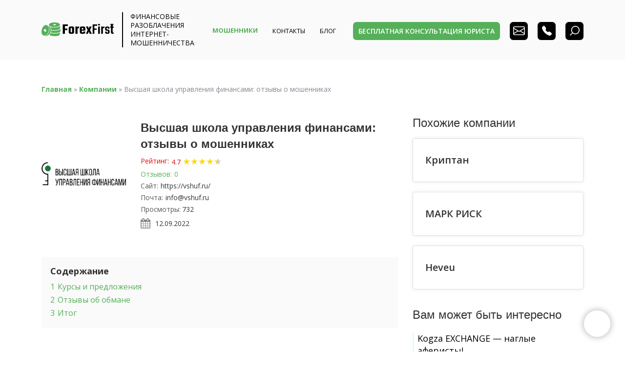

--- FILE ---
content_type: text/html; charset=UTF-8
request_url: https://forexfirst.org/company/vysshaya-shkola-upravleniya-finansami/
body_size: 41533
content:
<!doctype html>
<html lang="ru-RU" prefix="og: https://ogp.me/ns#">
<head>
    <meta charset="UTF-8">
    <meta name="viewport" content="width=device-width, initial-scale=1">
    <link rel="profile" href="https://gmpg.org/xfn/11">
    <link rel="stylesheet" crossorigin="anonymous" href="//fonts.googleapis.com/css?family=Open+Sans%3A400%2C300%2C500%2C600%2C700%7CPlayfair+Display%7CRoboto%7CRaleway%7CSpectral%7CRubik&amp;display=swap">
    
<!-- Поисковая оптимизация от Rank Math Pro - https://rankmath.com/ -->
<title>Высшая школа управления финансами: отзывы о мошенниках ✔️ обзор и отзывы от ForexFirst</title>
<meta name="description" content="Если назревает экономический кризис, сразу появляются люди, готовые научить вас зарабатывать на том, что вы дышите или моргаете. Герой нашего обзора, Высшая"/>
<meta name="robots" content="follow, index, max-snippet:-1, max-video-preview:-1, max-image-preview:large"/>
<link rel="canonical" href="https://forexfirst.org/company/vysshaya-shkola-upravleniya-finansami/" />
<meta property="og:locale" content="ru_RU" />
<meta property="og:type" content="article" />
<meta property="og:title" content="Высшая школа управления финансами: отзывы о мошенниках ✔️ обзор и отзывы от ForexFirst" />
<meta property="og:description" content="Если назревает экономический кризис, сразу появляются люди, готовые научить вас зарабатывать на том, что вы дышите или моргаете. Герой нашего обзора, Высшая" />
<meta property="og:url" content="https://forexfirst.org/company/vysshaya-shkola-upravleniya-finansami/" />
<meta property="og:site_name" content="FOREXFIRST" />
<meta property="og:updated_time" content="2022-09-12T19:50:31+03:00" />
<meta property="og:image" content="https://forexfirst.org/wp-content/uploads/2022/09/news_etffocus.com_-e1662993530243.jpg" />
<meta property="og:image:secure_url" content="https://forexfirst.org/wp-content/uploads/2022/09/news_etffocus.com_-e1662993530243.jpg" />
<meta property="og:image:width" content="700" />
<meta property="og:image:height" content="466" />
<meta property="og:image:alt" content="Высшая школа управления финансами: отзывы о мошенниках" />
<meta property="og:image:type" content="image/jpeg" />
<meta name="twitter:card" content="summary_large_image" />
<meta name="twitter:title" content="Высшая школа управления финансами: отзывы о мошенниках ✔️ обзор и отзывы от ForexFirst" />
<meta name="twitter:description" content="Если назревает экономический кризис, сразу появляются люди, готовые научить вас зарабатывать на том, что вы дышите или моргаете. Герой нашего обзора, Высшая" />
<meta name="twitter:image" content="https://forexfirst.org/wp-content/uploads/2022/09/news_etffocus.com_-e1662993530243.jpg" />
<script type="application/ld+json" class="rank-math-schema-pro">{"@context":"https://schema.org","@graph":[{"@type":"BreadcrumbList","@id":"https://forexfirst.org/company/vysshaya-shkola-upravleniya-finansami/#breadcrumb","itemListElement":[{"@type":"ListItem","position":"1","item":{"@id":"https://forexfirst.org","name":"\u0413\u043b\u0430\u0432\u043d\u0430\u044f"}},{"@type":"ListItem","position":"2","item":{"@id":"https://forexfirst.org/company/","name":"\u041a\u043e\u043c\u043f\u0430\u043d\u0438\u0438"}},{"@type":"ListItem","position":"3","item":{"@id":"https://forexfirst.org/company/vysshaya-shkola-upravleniya-finansami/","name":"\u0412\u044b\u0441\u0448\u0430\u044f \u0448\u043a\u043e\u043b\u0430 \u0443\u043f\u0440\u0430\u0432\u043b\u0435\u043d\u0438\u044f \u0444\u0438\u043d\u0430\u043d\u0441\u0430\u043c\u0438: \u043e\u0442\u0437\u044b\u0432\u044b \u043e \u043c\u043e\u0448\u0435\u043d\u043d\u0438\u043a\u0430\u0445"}}]}]}</script>
<!-- /Rank Math WordPress SEO плагин -->

<link rel='dns-prefetch' href='//cdnjs.cloudflare.com' />
<link rel="alternate" type="application/rss+xml" title="FOREXFIRST &raquo; Лента" href="https://forexfirst.org/feed/" />
<link rel="alternate" type="application/rss+xml" title="FOREXFIRST &raquo; Лента комментариев" href="https://forexfirst.org/comments/feed/" />
<link rel="alternate" type="application/rss+xml" title="FOREXFIRST &raquo; Лента комментариев к &laquo;Высшая школа управления финансами: отзывы о мошенниках&raquo;" href="https://forexfirst.org/company/vysshaya-shkola-upravleniya-finansami/feed/" />
<script>
window._wpemojiSettings = {"baseUrl":"https:\/\/s.w.org\/images\/core\/emoji\/15.0.3\/72x72\/","ext":".png","svgUrl":"https:\/\/s.w.org\/images\/core\/emoji\/15.0.3\/svg\/","svgExt":".svg","source":{"concatemoji":"https:\/\/forexfirst.org\/wp-includes\/js\/wp-emoji-release.min.js?ver=6.6.2"}};
/*! This file is auto-generated */
!function(i,n){var o,s,e;function c(e){try{var t={supportTests:e,timestamp:(new Date).valueOf()};sessionStorage.setItem(o,JSON.stringify(t))}catch(e){}}function p(e,t,n){e.clearRect(0,0,e.canvas.width,e.canvas.height),e.fillText(t,0,0);var t=new Uint32Array(e.getImageData(0,0,e.canvas.width,e.canvas.height).data),r=(e.clearRect(0,0,e.canvas.width,e.canvas.height),e.fillText(n,0,0),new Uint32Array(e.getImageData(0,0,e.canvas.width,e.canvas.height).data));return t.every(function(e,t){return e===r[t]})}function u(e,t,n){switch(t){case"flag":return n(e,"\ud83c\udff3\ufe0f\u200d\u26a7\ufe0f","\ud83c\udff3\ufe0f\u200b\u26a7\ufe0f")?!1:!n(e,"\ud83c\uddfa\ud83c\uddf3","\ud83c\uddfa\u200b\ud83c\uddf3")&&!n(e,"\ud83c\udff4\udb40\udc67\udb40\udc62\udb40\udc65\udb40\udc6e\udb40\udc67\udb40\udc7f","\ud83c\udff4\u200b\udb40\udc67\u200b\udb40\udc62\u200b\udb40\udc65\u200b\udb40\udc6e\u200b\udb40\udc67\u200b\udb40\udc7f");case"emoji":return!n(e,"\ud83d\udc26\u200d\u2b1b","\ud83d\udc26\u200b\u2b1b")}return!1}function f(e,t,n){var r="undefined"!=typeof WorkerGlobalScope&&self instanceof WorkerGlobalScope?new OffscreenCanvas(300,150):i.createElement("canvas"),a=r.getContext("2d",{willReadFrequently:!0}),o=(a.textBaseline="top",a.font="600 32px Arial",{});return e.forEach(function(e){o[e]=t(a,e,n)}),o}function t(e){var t=i.createElement("script");t.src=e,t.defer=!0,i.head.appendChild(t)}"undefined"!=typeof Promise&&(o="wpEmojiSettingsSupports",s=["flag","emoji"],n.supports={everything:!0,everythingExceptFlag:!0},e=new Promise(function(e){i.addEventListener("DOMContentLoaded",e,{once:!0})}),new Promise(function(t){var n=function(){try{var e=JSON.parse(sessionStorage.getItem(o));if("object"==typeof e&&"number"==typeof e.timestamp&&(new Date).valueOf()<e.timestamp+604800&&"object"==typeof e.supportTests)return e.supportTests}catch(e){}return null}();if(!n){if("undefined"!=typeof Worker&&"undefined"!=typeof OffscreenCanvas&&"undefined"!=typeof URL&&URL.createObjectURL&&"undefined"!=typeof Blob)try{var e="postMessage("+f.toString()+"("+[JSON.stringify(s),u.toString(),p.toString()].join(",")+"));",r=new Blob([e],{type:"text/javascript"}),a=new Worker(URL.createObjectURL(r),{name:"wpTestEmojiSupports"});return void(a.onmessage=function(e){c(n=e.data),a.terminate(),t(n)})}catch(e){}c(n=f(s,u,p))}t(n)}).then(function(e){for(var t in e)n.supports[t]=e[t],n.supports.everything=n.supports.everything&&n.supports[t],"flag"!==t&&(n.supports.everythingExceptFlag=n.supports.everythingExceptFlag&&n.supports[t]);n.supports.everythingExceptFlag=n.supports.everythingExceptFlag&&!n.supports.flag,n.DOMReady=!1,n.readyCallback=function(){n.DOMReady=!0}}).then(function(){return e}).then(function(){var e;n.supports.everything||(n.readyCallback(),(e=n.source||{}).concatemoji?t(e.concatemoji):e.wpemoji&&e.twemoji&&(t(e.twemoji),t(e.wpemoji)))}))}((window,document),window._wpemojiSettings);
</script>
<style id='wp-emoji-styles-inline-css'>

	img.wp-smiley, img.emoji {
		display: inline !important;
		border: none !important;
		box-shadow: none !important;
		height: 1em !important;
		width: 1em !important;
		margin: 0 0.07em !important;
		vertical-align: -0.1em !important;
		background: none !important;
		padding: 0 !important;
	}
</style>
<link rel='stylesheet' id='wp-block-library-css' href='https://forexfirst.org/wp-includes/css/dist/block-library/style.min.css?ver=6.6.2' media='all' />
<style id='rank-math-toc-block-style-inline-css'>
.wp-block-rank-math-toc-block nav ol{counter-reset:item}.wp-block-rank-math-toc-block nav ol li{display:block}.wp-block-rank-math-toc-block nav ol li:before{content:counters(item, ".") ". ";counter-increment:item}

</style>
<style id='classic-theme-styles-inline-css'>
/*! This file is auto-generated */
.wp-block-button__link{color:#fff;background-color:#32373c;border-radius:9999px;box-shadow:none;text-decoration:none;padding:calc(.667em + 2px) calc(1.333em + 2px);font-size:1.125em}.wp-block-file__button{background:#32373c;color:#fff;text-decoration:none}
</style>
<style id='global-styles-inline-css'>
:root{--wp--preset--aspect-ratio--square: 1;--wp--preset--aspect-ratio--4-3: 4/3;--wp--preset--aspect-ratio--3-4: 3/4;--wp--preset--aspect-ratio--3-2: 3/2;--wp--preset--aspect-ratio--2-3: 2/3;--wp--preset--aspect-ratio--16-9: 16/9;--wp--preset--aspect-ratio--9-16: 9/16;--wp--preset--color--black: #000000;--wp--preset--color--cyan-bluish-gray: #abb8c3;--wp--preset--color--white: #ffffff;--wp--preset--color--pale-pink: #f78da7;--wp--preset--color--vivid-red: #cf2e2e;--wp--preset--color--luminous-vivid-orange: #ff6900;--wp--preset--color--luminous-vivid-amber: #fcb900;--wp--preset--color--light-green-cyan: #7bdcb5;--wp--preset--color--vivid-green-cyan: #00d084;--wp--preset--color--pale-cyan-blue: #8ed1fc;--wp--preset--color--vivid-cyan-blue: #0693e3;--wp--preset--color--vivid-purple: #9b51e0;--wp--preset--gradient--vivid-cyan-blue-to-vivid-purple: linear-gradient(135deg,rgba(6,147,227,1) 0%,rgb(155,81,224) 100%);--wp--preset--gradient--light-green-cyan-to-vivid-green-cyan: linear-gradient(135deg,rgb(122,220,180) 0%,rgb(0,208,130) 100%);--wp--preset--gradient--luminous-vivid-amber-to-luminous-vivid-orange: linear-gradient(135deg,rgba(252,185,0,1) 0%,rgba(255,105,0,1) 100%);--wp--preset--gradient--luminous-vivid-orange-to-vivid-red: linear-gradient(135deg,rgba(255,105,0,1) 0%,rgb(207,46,46) 100%);--wp--preset--gradient--very-light-gray-to-cyan-bluish-gray: linear-gradient(135deg,rgb(238,238,238) 0%,rgb(169,184,195) 100%);--wp--preset--gradient--cool-to-warm-spectrum: linear-gradient(135deg,rgb(74,234,220) 0%,rgb(151,120,209) 20%,rgb(207,42,186) 40%,rgb(238,44,130) 60%,rgb(251,105,98) 80%,rgb(254,248,76) 100%);--wp--preset--gradient--blush-light-purple: linear-gradient(135deg,rgb(255,206,236) 0%,rgb(152,150,240) 100%);--wp--preset--gradient--blush-bordeaux: linear-gradient(135deg,rgb(254,205,165) 0%,rgb(254,45,45) 50%,rgb(107,0,62) 100%);--wp--preset--gradient--luminous-dusk: linear-gradient(135deg,rgb(255,203,112) 0%,rgb(199,81,192) 50%,rgb(65,88,208) 100%);--wp--preset--gradient--pale-ocean: linear-gradient(135deg,rgb(255,245,203) 0%,rgb(182,227,212) 50%,rgb(51,167,181) 100%);--wp--preset--gradient--electric-grass: linear-gradient(135deg,rgb(202,248,128) 0%,rgb(113,206,126) 100%);--wp--preset--gradient--midnight: linear-gradient(135deg,rgb(2,3,129) 0%,rgb(40,116,252) 100%);--wp--preset--font-size--small: 13px;--wp--preset--font-size--medium: 20px;--wp--preset--font-size--large: 36px;--wp--preset--font-size--x-large: 42px;--wp--preset--spacing--20: 0.44rem;--wp--preset--spacing--30: 0.67rem;--wp--preset--spacing--40: 1rem;--wp--preset--spacing--50: 1.5rem;--wp--preset--spacing--60: 2.25rem;--wp--preset--spacing--70: 3.38rem;--wp--preset--spacing--80: 5.06rem;--wp--preset--shadow--natural: 6px 6px 9px rgba(0, 0, 0, 0.2);--wp--preset--shadow--deep: 12px 12px 50px rgba(0, 0, 0, 0.4);--wp--preset--shadow--sharp: 6px 6px 0px rgba(0, 0, 0, 0.2);--wp--preset--shadow--outlined: 6px 6px 0px -3px rgba(255, 255, 255, 1), 6px 6px rgba(0, 0, 0, 1);--wp--preset--shadow--crisp: 6px 6px 0px rgba(0, 0, 0, 1);}:where(.is-layout-flex){gap: 0.5em;}:where(.is-layout-grid){gap: 0.5em;}body .is-layout-flex{display: flex;}.is-layout-flex{flex-wrap: wrap;align-items: center;}.is-layout-flex > :is(*, div){margin: 0;}body .is-layout-grid{display: grid;}.is-layout-grid > :is(*, div){margin: 0;}:where(.wp-block-columns.is-layout-flex){gap: 2em;}:where(.wp-block-columns.is-layout-grid){gap: 2em;}:where(.wp-block-post-template.is-layout-flex){gap: 1.25em;}:where(.wp-block-post-template.is-layout-grid){gap: 1.25em;}.has-black-color{color: var(--wp--preset--color--black) !important;}.has-cyan-bluish-gray-color{color: var(--wp--preset--color--cyan-bluish-gray) !important;}.has-white-color{color: var(--wp--preset--color--white) !important;}.has-pale-pink-color{color: var(--wp--preset--color--pale-pink) !important;}.has-vivid-red-color{color: var(--wp--preset--color--vivid-red) !important;}.has-luminous-vivid-orange-color{color: var(--wp--preset--color--luminous-vivid-orange) !important;}.has-luminous-vivid-amber-color{color: var(--wp--preset--color--luminous-vivid-amber) !important;}.has-light-green-cyan-color{color: var(--wp--preset--color--light-green-cyan) !important;}.has-vivid-green-cyan-color{color: var(--wp--preset--color--vivid-green-cyan) !important;}.has-pale-cyan-blue-color{color: var(--wp--preset--color--pale-cyan-blue) !important;}.has-vivid-cyan-blue-color{color: var(--wp--preset--color--vivid-cyan-blue) !important;}.has-vivid-purple-color{color: var(--wp--preset--color--vivid-purple) !important;}.has-black-background-color{background-color: var(--wp--preset--color--black) !important;}.has-cyan-bluish-gray-background-color{background-color: var(--wp--preset--color--cyan-bluish-gray) !important;}.has-white-background-color{background-color: var(--wp--preset--color--white) !important;}.has-pale-pink-background-color{background-color: var(--wp--preset--color--pale-pink) !important;}.has-vivid-red-background-color{background-color: var(--wp--preset--color--vivid-red) !important;}.has-luminous-vivid-orange-background-color{background-color: var(--wp--preset--color--luminous-vivid-orange) !important;}.has-luminous-vivid-amber-background-color{background-color: var(--wp--preset--color--luminous-vivid-amber) !important;}.has-light-green-cyan-background-color{background-color: var(--wp--preset--color--light-green-cyan) !important;}.has-vivid-green-cyan-background-color{background-color: var(--wp--preset--color--vivid-green-cyan) !important;}.has-pale-cyan-blue-background-color{background-color: var(--wp--preset--color--pale-cyan-blue) !important;}.has-vivid-cyan-blue-background-color{background-color: var(--wp--preset--color--vivid-cyan-blue) !important;}.has-vivid-purple-background-color{background-color: var(--wp--preset--color--vivid-purple) !important;}.has-black-border-color{border-color: var(--wp--preset--color--black) !important;}.has-cyan-bluish-gray-border-color{border-color: var(--wp--preset--color--cyan-bluish-gray) !important;}.has-white-border-color{border-color: var(--wp--preset--color--white) !important;}.has-pale-pink-border-color{border-color: var(--wp--preset--color--pale-pink) !important;}.has-vivid-red-border-color{border-color: var(--wp--preset--color--vivid-red) !important;}.has-luminous-vivid-orange-border-color{border-color: var(--wp--preset--color--luminous-vivid-orange) !important;}.has-luminous-vivid-amber-border-color{border-color: var(--wp--preset--color--luminous-vivid-amber) !important;}.has-light-green-cyan-border-color{border-color: var(--wp--preset--color--light-green-cyan) !important;}.has-vivid-green-cyan-border-color{border-color: var(--wp--preset--color--vivid-green-cyan) !important;}.has-pale-cyan-blue-border-color{border-color: var(--wp--preset--color--pale-cyan-blue) !important;}.has-vivid-cyan-blue-border-color{border-color: var(--wp--preset--color--vivid-cyan-blue) !important;}.has-vivid-purple-border-color{border-color: var(--wp--preset--color--vivid-purple) !important;}.has-vivid-cyan-blue-to-vivid-purple-gradient-background{background: var(--wp--preset--gradient--vivid-cyan-blue-to-vivid-purple) !important;}.has-light-green-cyan-to-vivid-green-cyan-gradient-background{background: var(--wp--preset--gradient--light-green-cyan-to-vivid-green-cyan) !important;}.has-luminous-vivid-amber-to-luminous-vivid-orange-gradient-background{background: var(--wp--preset--gradient--luminous-vivid-amber-to-luminous-vivid-orange) !important;}.has-luminous-vivid-orange-to-vivid-red-gradient-background{background: var(--wp--preset--gradient--luminous-vivid-orange-to-vivid-red) !important;}.has-very-light-gray-to-cyan-bluish-gray-gradient-background{background: var(--wp--preset--gradient--very-light-gray-to-cyan-bluish-gray) !important;}.has-cool-to-warm-spectrum-gradient-background{background: var(--wp--preset--gradient--cool-to-warm-spectrum) !important;}.has-blush-light-purple-gradient-background{background: var(--wp--preset--gradient--blush-light-purple) !important;}.has-blush-bordeaux-gradient-background{background: var(--wp--preset--gradient--blush-bordeaux) !important;}.has-luminous-dusk-gradient-background{background: var(--wp--preset--gradient--luminous-dusk) !important;}.has-pale-ocean-gradient-background{background: var(--wp--preset--gradient--pale-ocean) !important;}.has-electric-grass-gradient-background{background: var(--wp--preset--gradient--electric-grass) !important;}.has-midnight-gradient-background{background: var(--wp--preset--gradient--midnight) !important;}.has-small-font-size{font-size: var(--wp--preset--font-size--small) !important;}.has-medium-font-size{font-size: var(--wp--preset--font-size--medium) !important;}.has-large-font-size{font-size: var(--wp--preset--font-size--large) !important;}.has-x-large-font-size{font-size: var(--wp--preset--font-size--x-large) !important;}
:where(.wp-block-post-template.is-layout-flex){gap: 1.25em;}:where(.wp-block-post-template.is-layout-grid){gap: 1.25em;}
:where(.wp-block-columns.is-layout-flex){gap: 2em;}:where(.wp-block-columns.is-layout-grid){gap: 2em;}
:root :where(.wp-block-pullquote){font-size: 1.5em;line-height: 1.6;}
</style>
<link rel='stylesheet' id='sbttb-fonts-css' href='https://forexfirst.org/wp-content/plugins/smooth-back-to-top-button/assets/css/sbttb-fonts.css?ver=1.1.15' media='all' />
<link rel='stylesheet' id='sbttb-style-css' href='https://forexfirst.org/wp-content/plugins/smooth-back-to-top-button/assets/css/smooth-back-to-top-button.css?ver=1.1.15' media='all' />
<link rel='stylesheet' id='wpdiscuz-frontend-css-css' href='https://forexfirst.org/wp-content/plugins/wpdiscuz/themes/default/style.css?ver=7.6.24' media='all' />
<style id='wpdiscuz-frontend-css-inline-css'>
 #wpdcom .wpd-blog-administrator .wpd-comment-label{color:#ffffff;background-color:#00B38F;border:none}#wpdcom .wpd-blog-administrator .wpd-comment-author, #wpdcom .wpd-blog-administrator .wpd-comment-author a{color:#00B38F}#wpdcom.wpd-layout-1 .wpd-comment .wpd-blog-administrator .wpd-avatar img{border-color:#00B38F}#wpdcom.wpd-layout-2 .wpd-comment.wpd-reply .wpd-comment-wrap.wpd-blog-administrator{border-left:3px solid #00B38F}#wpdcom.wpd-layout-2 .wpd-comment .wpd-blog-administrator .wpd-avatar img{border-bottom-color:#00B38F}#wpdcom.wpd-layout-3 .wpd-blog-administrator .wpd-comment-subheader{border-top:1px dashed #00B38F}#wpdcom.wpd-layout-3 .wpd-reply .wpd-blog-administrator .wpd-comment-right{border-left:1px solid #00B38F}#wpdcom .wpd-blog-editor .wpd-comment-label{color:#ffffff;background-color:#00B38F;border:none}#wpdcom .wpd-blog-editor .wpd-comment-author, #wpdcom .wpd-blog-editor .wpd-comment-author a{color:#00B38F}#wpdcom.wpd-layout-1 .wpd-comment .wpd-blog-editor .wpd-avatar img{border-color:#00B38F}#wpdcom.wpd-layout-2 .wpd-comment.wpd-reply .wpd-comment-wrap.wpd-blog-editor{border-left:3px solid #00B38F}#wpdcom.wpd-layout-2 .wpd-comment .wpd-blog-editor .wpd-avatar img{border-bottom-color:#00B38F}#wpdcom.wpd-layout-3 .wpd-blog-editor .wpd-comment-subheader{border-top:1px dashed #00B38F}#wpdcom.wpd-layout-3 .wpd-reply .wpd-blog-editor .wpd-comment-right{border-left:1px solid #00B38F}#wpdcom .wpd-blog-author .wpd-comment-label{color:#ffffff;background-color:#00B38F;border:none}#wpdcom .wpd-blog-author .wpd-comment-author, #wpdcom .wpd-blog-author .wpd-comment-author a{color:#00B38F}#wpdcom.wpd-layout-1 .wpd-comment .wpd-blog-author .wpd-avatar img{border-color:#00B38F}#wpdcom.wpd-layout-2 .wpd-comment .wpd-blog-author .wpd-avatar img{border-bottom-color:#00B38F}#wpdcom.wpd-layout-3 .wpd-blog-author .wpd-comment-subheader{border-top:1px dashed #00B38F}#wpdcom.wpd-layout-3 .wpd-reply .wpd-blog-author .wpd-comment-right{border-left:1px solid #00B38F}#wpdcom .wpd-blog-contributor .wpd-comment-label{color:#ffffff;background-color:#00B38F;border:none}#wpdcom .wpd-blog-contributor .wpd-comment-author, #wpdcom .wpd-blog-contributor .wpd-comment-author a{color:#00B38F}#wpdcom.wpd-layout-1 .wpd-comment .wpd-blog-contributor .wpd-avatar img{border-color:#00B38F}#wpdcom.wpd-layout-2 .wpd-comment .wpd-blog-contributor .wpd-avatar img{border-bottom-color:#00B38F}#wpdcom.wpd-layout-3 .wpd-blog-contributor .wpd-comment-subheader{border-top:1px dashed #00B38F}#wpdcom.wpd-layout-3 .wpd-reply .wpd-blog-contributor .wpd-comment-right{border-left:1px solid #00B38F}#wpdcom .wpd-blog-subscriber .wpd-comment-label{color:#ffffff;background-color:#00B38F;border:none}#wpdcom .wpd-blog-subscriber .wpd-comment-author, #wpdcom .wpd-blog-subscriber .wpd-comment-author a{color:#00B38F}#wpdcom.wpd-layout-2 .wpd-comment .wpd-blog-subscriber .wpd-avatar img{border-bottom-color:#00B38F}#wpdcom.wpd-layout-3 .wpd-blog-subscriber .wpd-comment-subheader{border-top:1px dashed #00B38F}#wpdcom .wpd-blog-post_author .wpd-comment-label{color:#ffffff;background-color:#00B38F;border:none}#wpdcom .wpd-blog-post_author .wpd-comment-author, #wpdcom .wpd-blog-post_author .wpd-comment-author a{color:#00B38F}#wpdcom .wpd-blog-post_author .wpd-avatar img{border-color:#00B38F}#wpdcom.wpd-layout-1 .wpd-comment .wpd-blog-post_author .wpd-avatar img{border-color:#00B38F}#wpdcom.wpd-layout-2 .wpd-comment.wpd-reply .wpd-comment-wrap.wpd-blog-post_author{border-left:3px solid #00B38F}#wpdcom.wpd-layout-2 .wpd-comment .wpd-blog-post_author .wpd-avatar img{border-bottom-color:#00B38F}#wpdcom.wpd-layout-3 .wpd-blog-post_author .wpd-comment-subheader{border-top:1px dashed #00B38F}#wpdcom.wpd-layout-3 .wpd-reply .wpd-blog-post_author .wpd-comment-right{border-left:1px solid #00B38F}#wpdcom .wpd-blog-guest .wpd-comment-label{color:#ffffff;background-color:#00B38F;border:none}#wpdcom .wpd-blog-guest .wpd-comment-author, #wpdcom .wpd-blog-guest .wpd-comment-author a{color:#00B38F}#wpdcom.wpd-layout-3 .wpd-blog-guest .wpd-comment-subheader{border-top:1px dashed #00B38F}#comments, #respond, .comments-area, #wpdcom{}#wpdcom .ql-editor > *{color:#777777}#wpdcom .ql-editor::before{}#wpdcom .ql-toolbar{border:1px solid #DDDDDD;border-top:none}#wpdcom .ql-container{border:1px solid #DDDDDD;border-bottom:none}#wpdcom .wpd-form-row .wpdiscuz-item input[type="text"], #wpdcom .wpd-form-row .wpdiscuz-item input[type="email"], #wpdcom .wpd-form-row .wpdiscuz-item input[type="url"], #wpdcom .wpd-form-row .wpdiscuz-item input[type="color"], #wpdcom .wpd-form-row .wpdiscuz-item input[type="date"], #wpdcom .wpd-form-row .wpdiscuz-item input[type="datetime"], #wpdcom .wpd-form-row .wpdiscuz-item input[type="datetime-local"], #wpdcom .wpd-form-row .wpdiscuz-item input[type="month"], #wpdcom .wpd-form-row .wpdiscuz-item input[type="number"], #wpdcom .wpd-form-row .wpdiscuz-item input[type="time"], #wpdcom textarea, #wpdcom select{border:1px solid #DDDDDD;color:#777777}#wpdcom .wpd-form-row .wpdiscuz-item textarea{border:1px solid #DDDDDD}#wpdcom input::placeholder, #wpdcom textarea::placeholder, #wpdcom input::-moz-placeholder, #wpdcom textarea::-webkit-input-placeholder{}#wpdcom .wpd-comment-text{color:#777777}#wpdcom .wpd-thread-head .wpd-thread-info{border-bottom:2px solid #55b059}#wpdcom .wpd-thread-head .wpd-thread-info.wpd-reviews-tab svg{fill:#55b059}#wpdcom .wpd-thread-head .wpdiscuz-user-settings{border-bottom:2px solid #55b059}#wpdcom .wpd-thread-head .wpdiscuz-user-settings:hover{color:#55b059}#wpdcom .wpd-comment .wpd-follow-link:hover{color:#55b059}#wpdcom .wpd-comment-status .wpd-sticky{color:#55b059}#wpdcom .wpd-thread-filter .wpdf-active{color:#55b059;border-bottom-color:#55b059}#wpdcom .wpd-comment-info-bar{border:1px dashed #77c07b;background:#eef8ef}#wpdcom .wpd-comment-info-bar .wpd-current-view i{color:#55b059}#wpdcom .wpd-filter-view-all:hover{background:#55b059}#wpdcom .wpdiscuz-item .wpdiscuz-rating > label{color:#DDDDDD}#wpdcom .wpdiscuz-item .wpdiscuz-rating:not(:checked) > label:hover, .wpdiscuz-rating:not(:checked) > label:hover ~ label{}#wpdcom .wpdiscuz-item .wpdiscuz-rating > input ~ label:hover, #wpdcom .wpdiscuz-item .wpdiscuz-rating > input:not(:checked) ~ label:hover ~ label, #wpdcom .wpdiscuz-item .wpdiscuz-rating > input:not(:checked) ~ label:hover ~ label{color:#FFED85}#wpdcom .wpdiscuz-item .wpdiscuz-rating > input:checked ~ label:hover, #wpdcom .wpdiscuz-item .wpdiscuz-rating > input:checked ~ label:hover, #wpdcom .wpdiscuz-item .wpdiscuz-rating > label:hover ~ input:checked ~ label, #wpdcom .wpdiscuz-item .wpdiscuz-rating > input:checked + label:hover ~ label, #wpdcom .wpdiscuz-item .wpdiscuz-rating > input:checked ~ label:hover ~ label, .wpd-custom-field .wcf-active-star, #wpdcom .wpdiscuz-item .wpdiscuz-rating > input:checked ~ label{color:#FFD700}#wpd-post-rating .wpd-rating-wrap .wpd-rating-stars svg .wpd-star{fill:#DDDDDD}#wpd-post-rating .wpd-rating-wrap .wpd-rating-stars svg .wpd-active{fill:#FFD700}#wpd-post-rating .wpd-rating-wrap .wpd-rate-starts svg .wpd-star{fill:#DDDDDD}#wpd-post-rating .wpd-rating-wrap .wpd-rate-starts:hover svg .wpd-star{fill:#FFED85}#wpd-post-rating.wpd-not-rated .wpd-rating-wrap .wpd-rate-starts svg:hover ~ svg .wpd-star{fill:#DDDDDD}.wpdiscuz-post-rating-wrap .wpd-rating .wpd-rating-wrap .wpd-rating-stars svg .wpd-star{fill:#DDDDDD}.wpdiscuz-post-rating-wrap .wpd-rating .wpd-rating-wrap .wpd-rating-stars svg .wpd-active{fill:#FFD700}#wpdcom .wpd-comment .wpd-follow-active{color:#ff7a00}#wpdcom .page-numbers{color:#555;border:#555 1px solid}#wpdcom span.current{background:#555}#wpdcom.wpd-layout-1 .wpd-new-loaded-comment > .wpd-comment-wrap > .wpd-comment-right{background:#FFFAD6}#wpdcom.wpd-layout-2 .wpd-new-loaded-comment.wpd-comment > .wpd-comment-wrap > .wpd-comment-right{background:#FFFAD6}#wpdcom.wpd-layout-2 .wpd-new-loaded-comment.wpd-comment.wpd-reply > .wpd-comment-wrap > .wpd-comment-right{background:transparent}#wpdcom.wpd-layout-2 .wpd-new-loaded-comment.wpd-comment.wpd-reply > .wpd-comment-wrap{background:#FFFAD6}#wpdcom.wpd-layout-3 .wpd-new-loaded-comment.wpd-comment > .wpd-comment-wrap > .wpd-comment-right{background:#FFFAD6}#wpdcom .wpd-follow:hover i, #wpdcom .wpd-unfollow:hover i, #wpdcom .wpd-comment .wpd-follow-active:hover i{color:#55b059}#wpdcom .wpdiscuz-readmore{cursor:pointer;color:#55b059}.wpd-custom-field .wcf-pasiv-star, #wpcomm .wpdiscuz-item .wpdiscuz-rating > label{color:#DDDDDD}.wpd-wrapper .wpd-list-item.wpd-active{border-top:3px solid #55b059}#wpdcom.wpd-layout-2 .wpd-comment.wpd-reply.wpd-unapproved-comment .wpd-comment-wrap{border-left:3px solid #FFFAD6}#wpdcom.wpd-layout-3 .wpd-comment.wpd-reply.wpd-unapproved-comment .wpd-comment-right{border-left:1px solid #FFFAD6}#wpdcom .wpd-prim-button{background-color:#55b059;color:#FFFFFF}#wpdcom .wpd_label__check i.wpdicon-on{color:#55b059;border:1px solid #aad8ac}#wpd-bubble-wrapper #wpd-bubble-all-comments-count{color:#55b059}#wpd-bubble-wrapper > div{background-color:#55b059}#wpd-bubble-wrapper > #wpd-bubble #wpd-bubble-add-message{background-color:#55b059}#wpd-bubble-wrapper > #wpd-bubble #wpd-bubble-add-message::before{border-left-color:#55b059;border-right-color:#55b059}#wpd-bubble-wrapper.wpd-right-corner > #wpd-bubble #wpd-bubble-add-message::before{border-left-color:#55b059;border-right-color:#55b059}.wpd-inline-icon-wrapper path.wpd-inline-icon-first{fill:#55b059}.wpd-inline-icon-count{background-color:#55b059}.wpd-inline-icon-count::before{border-right-color:#55b059}.wpd-inline-form-wrapper::before{border-bottom-color:#55b059}.wpd-inline-form-question{background-color:#55b059}.wpd-inline-form{background-color:#55b059}.wpd-last-inline-comments-wrapper{border-color:#55b059}.wpd-last-inline-comments-wrapper::before{border-bottom-color:#55b059}.wpd-last-inline-comments-wrapper .wpd-view-all-inline-comments{background:#55b059}.wpd-last-inline-comments-wrapper .wpd-view-all-inline-comments:hover,.wpd-last-inline-comments-wrapper .wpd-view-all-inline-comments:active,.wpd-last-inline-comments-wrapper .wpd-view-all-inline-comments:focus{background-color:#55b059}#wpdcom .ql-snow .ql-tooltip[data-mode="link"]::before{content:"Введите ссылку:"}#wpdcom .ql-snow .ql-tooltip.ql-editing a.ql-action::after{content:"Сохранить"}.comments-area{width:auto}
</style>
<link rel='stylesheet' id='wpdiscuz-font-awesome-css' href='https://forexfirst.org/wp-content/plugins/wpdiscuz/assets/third-party/font-awesome-5.13.0/css/fontawesome-all.min.css?ver=7.6.24' media='all' />
<link rel='stylesheet' id='wpdiscuz-combo-css-css' href='https://forexfirst.org/wp-content/plugins/wpdiscuz/assets/css/wpdiscuz-combo.min.css?ver=6.6.2' media='all' />
<link rel='stylesheet' id='forexfirst-theme-css' href='https://forexfirst.org/wp-content/themes/forexfirst/assets/build/css/style.css?ver=1768898901' media='all' />
<link rel='stylesheet' id='forexfirst-combine-css' href='https://forexfirst.org/wp-content/themes/forexfirst/assets/combine/combine.css?ver=1768898901' media='all' />
<link rel='stylesheet' id='forexfirst-popup-css' href='https://forexfirst.org/wp-content/themes/forexfirst/assets/plugins/indikator/popup/assets/css/popup.css?ver=1768898901' media='all' />
<link rel='stylesheet' id='forexfirst-popup-default-css' href='https://forexfirst.org/wp-content/themes/forexfirst/assets/plugins/indikator/popup/assets/css/popup-default.css?ver=1768898901' media='all' />
<link rel='stylesheet' id='forexfirst-theme-1-css' href='https://forexfirst.org/wp-content/themes/forexfirst/assets/plugins/indikator/popup/assets/css/theme-1.css?ver=1768898901' media='all' />
<link rel='stylesheet' id='forexfirst-system-css' href='https://forexfirst.org/wp-content/themes/forexfirst/assets/system/assets/css/framework.extras-min.css?ver=1768898901' media='all' />
<link rel='stylesheet' id='forexfirst-style-css' href='https://forexfirst.org/wp-content/themes/forexfirst/style.css?ver=1768898901' media='all' />
<link rel='stylesheet' id='forexfirst-slick-css' href='https://cdnjs.cloudflare.com/ajax/libs/slick-carousel/1.8.1/slick.min.css?ver=1768898901' media='all' />
<link rel='stylesheet' id='forexfirst-slick-theme-css' href='https://cdnjs.cloudflare.com/ajax/libs/slick-carousel/1.8.1/slick-theme.min.css?ver=1768898901' media='all' />
<link rel='stylesheet' id='popup-maker-site-css' href='//forexfirst.org/wp-content/uploads/pum/pum-site-styles.css?generated=1728132602&#038;ver=1.20.2' media='all' />
<script src="https://forexfirst.org/wp-includes/js/jquery/jquery.min.js?ver=3.7.1" id="jquery-core-js"></script>
<script src="https://forexfirst.org/wp-includes/js/jquery/jquery-migrate.min.js?ver=3.4.1" id="jquery-migrate-js"></script>
<script id="wpstg-global-js-extra">
var wpstg = {"nonce":"eaf6512627"};
</script>
<script src="https://forexfirst.org/wp-content/plugins/wp-staging-pro/assets/js/dist/wpstg-blank-loader.js?ver=6.6.2" id="wpstg-global-js"></script>
<script src="https://forexfirst.org/wp-content/plugins/wp-staging-pro/assets/js/dist/pro/wpstg-admin-all-pages.min.js?ver=1728132278" id="wpstg-admin-all-pages-script-js"></script>
<link rel="https://api.w.org/" href="https://forexfirst.org/wp-json/" /><link rel="alternate" title="JSON" type="application/json" href="https://forexfirst.org/wp-json/wp/v2/company/2304" /><link rel="EditURI" type="application/rsd+xml" title="RSD" href="https://forexfirst.org/xmlrpc.php?rsd" />
<link rel='shortlink' href='https://forexfirst.org/?p=2304' />
<link rel="alternate" title="oEmbed (JSON)" type="application/json+oembed" href="https://forexfirst.org/wp-json/oembed/1.0/embed?url=https%3A%2F%2Fforexfirst.org%2Fcompany%2Fvysshaya-shkola-upravleniya-finansami%2F" />
<link rel="alternate" title="oEmbed (XML)" type="text/xml+oembed" href="https://forexfirst.org/wp-json/oembed/1.0/embed?url=https%3A%2F%2Fforexfirst.org%2Fcompany%2Fvysshaya-shkola-upravleniya-finansami%2F&#038;format=xml" />

            <style type="text/css">
                .progress-wrap {
                    bottom: 100px;
                    height: 54px;
                    width: 54px;
                    border-radius: 54px;
                    background-color: #ffffff;
                    box-shadow: inset 0 0 0 4px #f5f5f5;
                }

                .progress-wrap.btn-left-side {
                    left: 30px;
                }

                .progress-wrap.btn-right-side {
                    right: 30px;
                }

                .progress-wrap::after {
                    width: 54px;
                    height: 54px;
                    color: #1f2029;
                    font-size: 24px;
                    content: '\e90c';
                    line-height: 54px;
                }

                .progress-wrap:hover::after {
                    color: #1f2029;
                }

                .progress-wrap svg.progress-circle path {
                    stroke: #55b059;
                    stroke-width: 4px;
                }

                
                
                                @media only screen and (max-width: 767px) {
                    .progress-wrap {
                        display: none;
                    }
                }
                
            </style>

			<link rel="icon" href="https://forexfirst.org/wp-content/uploads/2022/04/fav.ico" sizes="32x32" />
<link rel="icon" href="https://forexfirst.org/wp-content/uploads/2022/04/fav.ico" sizes="192x192" />
<link rel="apple-touch-icon" href="https://forexfirst.org/wp-content/uploads/2022/04/fav.ico" />
<meta name="msapplication-TileImage" content="https://forexfirst.org/wp-content/uploads/2022/04/fav.ico" />
		<style id="wp-custom-css">
			
.popmake-content .wpforms-confirmation-container p {
	font-weight: 600;
}

.company-bottom-card {
	margin-top: 15px;
	display: flex;
	align-items: center;
	justify-content: space-between;
}

.post-type-archive-company .col-sm-6:not(.has_post_thumbnail) {
	text-align: left!important;
}

footer .social {
	  display: flex;
    justify-self: self-start;
}

.page-id-40356 h1+.d-flex {
	display: none!important;
}

.page-id-40356 h1 {
	margin-bottom: 30px!important;
}

.sub-menu {
	display: none;
}

#js-header .menu {
	padding-left: 5px;
}

.order-lg-2 a {
	width: 37px
}

.custom-logo-link {
	display: flex;
	align-items: center;
}

#site_description {
	padding-right: 0;
}
 
#menu-item-40911>a {
	    height: 30px;
    line-height: 2.5em;
	text-transform: uppercase;
}

#js-scroll-nav a {
    height: 37px;
    padding: 0px !important;
}

.email-icon-fallback {
  width: 16px;
  height: 16px;
  background-image: url("data:image/svg+xml,%3Csvg xmlns='http://www.w3.org/2000/svg' width='16' height='16' fill='white' viewBox='0 0 16 16'%3E%3Cpath d='M0 4a2 2 0 0 1 2-2h12a2 2 0 0 1 2 2v8a2 2 0 0 1-2 2H2a2 2 0 0 1-2-2V4Zm2-1a1 1 0 0 0-1 1v.217l7 4.2 7-4.2V4a1 1 0 0 0-1-1H2Zm13 2.383-4.708 2.825L15 11.105V5.383Zm-.034 6.876-5.64-3.471L8 9.583l-1.326-.795-5.64 3.47A1 1 0 0 0 2 13h12a1 1 0 0 0 .966-.741ZM1 11.105l4.708-2.897L1 5.383v5.722Z'/%3E%3C/svg%3E");
  display: inline-block;
}

/* Иконка телефона (в виде SVG) */
.phone-icon-fallback {
  width: 16px;
  height: 16px;
  background-image: url("data:image/svg+xml,%3Csvg xmlns='http://www.w3.org/2000/svg' width='16' height='16' fill='white' viewBox='0 0 16 16'%3E%3Cpath fill-rule='evenodd' d='M1.885.511a1.745 1.745 0 0 1 2.61.163L6.29 2.98c.329.423.445.974.315 1.494l-.547 2.19a.678.678 0 0 0 .178.643l2.457 2.457a.678.678 0 0 0 .644.178l2.189-.547a1.745 1.745 0 0 1 1.494.315l2.306 1.794c.829.645.905 1.87.163 2.611l-1.034 1.034c-.74.74-1.846 1.065-2.877.702a18.634 18.634 0 0 1-7.01-4.42 18.634 18.634 0 0 1-4.42-7.009c-.362-1.03-.037-2.137.703-2.877L1.885.511z'/%3E%3C/svg%3E");
  display: inline-block;
}

.black p {
	color: #333;
}

/* new code */
.whatsapp-link svg {
	display: none;
}

html.pum-open.pum-open-overlay.pum-open-scrollable body>:not([aria-modal=true]) {
	padding-right: 0!important;
}


.whatsapp-link {
	transform: scale(0.85);
	    position: fixed;
    right: 25px;
        bottom: 25px;
    width: 64px;
    height: 64px;
    color: #19b246;
    border-radius: 50%;
    padding: 10px;
    z-index: 99;
    box-shadow: 0 0 15px #aaa;
	background-size: contain;
	background-image: url(https://web.archive.org/web/20250709033035im_/https://cdn.worldvectorlogo.com/logos/telegram-1.svg);
}

.social img,
.social a{
	width: 28px;
	height: 28px;
	display: inline-grid!important;
}

.social {
	margin-top: 10px;
}

.social a {
	margin-right: 6px;
}


.whatsapp-link2 {
	    background-size: contain !important;
    bottom: 40px;
    background-image: url(/web/20250709033035im_/https://forexfirst.org/wp-content/uploads/2025/02/free-icon-social-15707820.png) !important;
    background: transparent;
    padding: 0;
    width: 64px;
    right: 25px;
    height: 64px;
}


.wsp-blacklists-title,
.wsp-blacklists-list {
	display: none;
}

html.pum-open.pum-open-overlay.pum-open-scrollable body>[aria-hidden] {
	padding-right: 0 !important;
}

#wpforms-confirmation-73 p,
#wpforms-confirmation-27163 p {
	margin: 0 !important;
}
#wpforms-confirmation-73 {
	margin: 20px 0!important;
}
.content p>img {
	width: 100% !important;
}

#wpforms-form-73 input[type="text"], #wpforms-form-73 input[type="tel"], #wpforms-form-73 input[type="email"], #wpforms-form-73 input[type="url"],
#wpforms-form-27163 input[type="text"], #wpforms-form-27163 input[type="tel"], #wpforms-form-27163 input[type="email"], #wpforms-form-27163 input[type="url"]{
	border-radius: 0!important;
}

@media (max-width: 768px) {
	h3.g-color-black.g-font-size-22.g-font-weight-400.g-line-height-1_3 {
		margin-bottom: 0px !important;
	}

	section.g-hidden-md-up.g-pb-30 {
		padding-bottom: 0px !important;
	}

	#author_section>div.g-mb-30 {

		margin-bottom: 1.5rem !important;
	}

	.box_button {
		width: 255px !important;
	}
}

.page-id-5694 div#wpforms-confirmation-5826 {
	text-align: center;
}

.page-id-5694 .wpforms-confirmation-container p {
	font-weight: 600;
	color: black !important;
	font-size: 24px !important;
}

.page-id-5694 .wpforms-container .wpforms-submit-spinner {
	width: 20px !important;
}

.page-id-5694 .wpforms-container>p {
	color: black !important;
	font-size: 24px;
}

.box_list h1 {
	text-align: center !important;
	font-size: 2.14286rem !important;
}

.single .g-mb-40>section.company-buttons.mb-4 {
	display: none !important;
}

.single div.col-lg-8>section:nth-child(2) {
	display: none !important;
}

.page-id-5694 .article-text p {
	color: #555;
	font-size: 1.2rem;
}

.page-id-5735 .col-lg-8 {
	display: contents;
}


.page-id-5745 .col-lg-8 {
	display: contents;
}


.page-id-5748 .col-lg-8 {
	display: contents;
}


.page-id-5752 .col-lg-8 {
	display: contents;
}

.page-id-5752 .hide-read {
	display: none;
}

.wpforms-container input[type=date],
.wpforms-container input[type=datetime],
.wpforms-container input[type=datetime-local],
.wpforms-container input[type=email],
.wpforms-container input[type=month],
.wpforms-container input[type=number],
.wpforms-container input[type=password],
.wpforms-container input[type=range],
.wpforms-container input[type=search],
.wpforms-container input[type=tel],
.wpforms-container input[type=text],
.wpforms-container input[type=time],
.wpforms-container input[type=url],
.wpforms-container input[type=week],
.wpforms-container select,
.wpforms-container textarea {
	opacity: 1 !important;
}


form#wpforms-form-5826 label {
	color: black !important;
}

form#wpforms-form-5826 input {
	font-weight: 500;
	padding-left: 10px !important;
	max-width: 100%;
	color: black !important;
	border: 1px solid #ccc !important;
	box-shadow: inset 0 0 0 1px #ccc !important;
	font-size: 14px !important;
}

form#wpforms-form-5826 textarea {
	padding-left: 10px !important;
	color: black !important;
	font-weight: 500;
	border: 1px solid #ccc !important;
	box-shadow: inset 0 0 0 1px #ccc !important;
	font-size: 14px !important;
}

form#wpforms-form-5826 {
	margin: 0 auto;
	max-width: 500px;
}

form#wpforms-form-5826 button {
	font-weight: 600 !important;
	padding-top: 0.5rem !important;
	padding-bottom: 0.5rem !important;
	color: #fff;
	background-color: #55b059;
	display: inline-block;
	font-weight: 400;
	text-align: center;
	white-space: nowrap;
	vertical-align: middle;
	-webkit-user-select: none;
	-moz-user-select: none;
	-ms-user-select: none;
	user-select: none;
	border: 1px solid transparent;
	padding: 0.375rem 0.75rem;
	font-size: 1rem;
	line-height: 1.5;
	border-radius: 0.25rem;
	transition: color .15s ease-in-out, background-color .15s ease-in-out, border-color .15s ease-in-out, box-shadow .15s ease-in-out;
	min-width: 300px;
	display: inherit;
	margin: 0 auto;
}



.blacklist-row {
	padding: 10px 15px;
	border-bottom: 1px solid #f5f5f5;
}

.page-id-5694 h1 {
	font-weight: 700;
	font-size: 32px;
	color: #19b243;
	line-height: 43px;
	margin-bottom: 30px;

}

.box_list a {
	text-decoration: none !important;
}

.benefit-item a {
	font-size: 17px !important;
	font-weight: 600;
	border-color: #57b85c;
	border-bottom: 1px solid;
}

.blacklist-rows {
	border: 1px solid #f5f5f5;
	display: flex;
	flex-direction: column-reverse;
}

.blacklist-row:nth-child(odd) {
	background-color: rgba(114, 192, 44, .1);
}

.blacklist-rows p {
	font-size: 1.1em !important;
	margin-bottom: 0px !important;
	color: black;
	font-weight: 500;
}

.boxing {
	font-size: 1.2rem;
}

@media (min-width: 992px) {
	#menu-item-5756 {
		display: none;
	}

	li#menu-item-5855 {
		display: none;
	}

	li#menu-item-5757 {
		display: none;
	}

	#menu-item-5758 {
		display: none;
	}

	#menu-item-5759 {
		display: none;
	}

}

.page-id-5694 .article-text button#wpforms-submit-73 {
	background: black;
	margin: 0 auto;
	display: block;

}

@media (min-width: 768px) {
	.box_list ul {
		padding-left: 18% !important;
	}

	.readers-letters img {
		display: block;
		height: 100% !important;
	}
}

.readers-letters>a {
	margin-right: 10px;
}

.readers-letters {
	background-color: rgba(114, 192, 44, .1) !important;
	display: flex;
	background: #fafafa;
	border: 1px solid #ccc;
	padding: 10px;
	margin-bottom: 20px;
	font-size: 17px;
	align-items: flex-start;
}

.readers-letters a {
	flex: none;
	font-weight: 600;
	color: #19b246;
	word-break: break-word;

}

.readers-letters {
	display: flex;
	background: #fafafa;
	border: 1px solid #ccc;
	padding: 10px;
	margin-bottom: 30px;
	font-size: 18px;
	align-items: flex-start;
}

.page-id-5694 .article-text div#wpforms-73 form#wpforms-form-73 {
	display: none !important;
	background-color: #55b059;
	margin: 0 auto;
	max-width: 460px;
	border-radius: 10px !important;
	padding: 10px;
	color: black;

}

.benefit-item li {
	font-size: 18px !important;
	font-weight: 600;
}

.read_more {
	text-transform: inherit;
	font-weight: 600 !important;
	padding-top: 0.5rem !important;
	padding-bottom: 0.5rem !important;
	color: #fff;
	background-color: #55b059;
	display: inline-block;
	font-weight: 400;
	text-align: center;
	white-space: nowrap;
	vertical-align: middle;
	-webkit-user-select: none;
	-moz-user-select: none;
	-ms-user-select: none;
	user-select: none;
	border: 1px solid transparent;
	padding: 0.375rem 0.75rem;
	font-size: 1rem;
	line-height: 1.5;
	border-radius: 0.25rem;
	transition: color .15s ease-in-out, background-color .15s ease-in-out, border-color .15s ease-in-out, box-shadow .15s ease-in-out;
	max-width: 300px;
	display: inherit;
	margin: 0 auto;
}

.page-id-5694 .article-text {
	margin-bottom: 50px;
}

.box_list ul {
	margin-bottom: 0px !important;
	padding-top: 10px;
}

.box_list {
	padding-bottom: 20px;
}

.page-id-5752 section.g-mb-10.g-mb-30--md {
	display: none;
}

.page-id-5735 section.g-mb-10.g-mb-30--md {
	display: none;
}

.page-id-5745 section.g-mb-10.g-mb-30--md {
	display: none;
}

.page-id-5748 section.g-mb-10.g-mb-30--md {
	display: none;
}

@media (max-width: 768px) {




	.boxing {
		font-size: 1.2rem !important;
	}

	.page-id-5748 .g-mb-40 {
		padding-right: 15px;
		padding-left: 15px;
	}

	.page-id-5752 .g-mb-40 {
		padding-right: 15px;
		padding-left: 15px;
	}

	.page-id-5735 .g-mb-40 {
		padding-right: 15px;
		padding-left: 15px;
	}

	.page-id-5745 .g-mb-40 {
		padding-right: 15px;
		padding-left: 15px;
	}

	ul#primary-menu a {
		text-transform: uppercase;
	}

	.page-id-5694 .box_list ul {

		padding-left: 0px !important;
	}

	.page-id-5694 .content ul {
		list-style: none;
	}

	.page-id-5694 .content ul li:before {
		content: '';
		display: block;
		width: 5px;
		height: 5px;
		border-radius: 50%;
		background: #19b243;
		position: absolute;
		left: 0;
		top: 9px;
	}

	.read_more {
		width: 100%;
	}

	.box_list a {
		text-decoration: none !important;
		border-color: #57b85c;
		border-bottom: 1px solid;
	}

	div.box_list>ul>div>ul>li {
		padding-left: 10px !important;
	}


}





/*  */



.page-id-15 section.g-py-80.g-py-100--lg h2 {
	font-size: 1.92857rem !important;
	font-weight: 600 !important;
	color: #333 !important;
}

.page-id-15 section.g-py-80.g-py-100--lg p {
	color: #555;
	font-size: 1.2rem;
	line-height: 1.5;
	margin-bottom: 30px;

}


section.company-buttons.mb-4>div>div:nth-child(2) {
	display: none !important;
}

select#wpforms-73-field_11 > option ,
select#wpforms-27163-field_11 > option {
	font-size: 1.15714rem !important;
    font-weight: 600 !important;
}

.modal-title {
	margin-top: -10px !important;
}

.modal-title-headline {
	line-height: 1 !important;
	padding-bottom: 15px !important;
}

.modal-title-subline {
	line-height: 1 !important;
	padding: 10px !important;
}

#wpforms-73-field_11-container,
#wpforms-27163-field_11-container {
	width: 25% !important;
}

#wpforms-73-field_10-container {
	width: 72% !important;
}

#sidebar-form #wpforms-73-field_10-container,
#popmake-88 #wpforms-73-field_10-container,
.single #wpforms-73-field_10-container,
#popmake-88 #wpforms-27163-field_10-container {
	width: 70% !important;
}

form.search-form {
	display: flex;
	align-items: center;
}

.search-submit {
	margin: 0 !important;
}

.search-form label,
.search-field,
#searchform-1 {
	width: 100%;
}

#home-form .wpforms-field:nth-child(2n - 1),
#chargeback-form-2 .wpforms-field:nth-child(2n - 1) {
	padding-right: 0 !important;
}

.wpforms-container input[type=checkbox],
.wpforms-container input[type=radio] {

	margin: 2px 2px 0 3px !important;
}

.lwptoc {
	margin: 50px 0 !important;
}

div#faq-form-title {
	font-size: 20px;
	font-weight: 600;
	padding-bottom: 15px;
}

#sidebar-form #wpforms-form-73 .wpforms-field-checkbox ul .wpforms-field-label-inline,
#faq-form #wpforms-form-73 .wpforms-field-checkbox ul .wpforms-field-label-inline {
	font-size: 11px;
}



#wpforms-73-field_8 .choice-1.depth-1.wpforms-selected,
#wpforms-27163-field_8 .choice-1.depth-1.wpforms-selected {
	text-align: left;
    display: flex;
    align-items: center;
}

.get-money-btn:hover {
	color: white !important;
}

.box_button {
	margin-top: 10px !important;
	margin: 0 auto;
	display: inline-block;
	background: #fff;

	padding: 2px 5px;
	color: red;
	font-family: inherit;
	font-weight: 700;
}

section.company-buttons.mb-4 {
	margin-top: 1.5rem !important;
}

@media (min-width: 577px) {
	.page-id-15 form#wpforms-form-73 div#wpforms-73-field_10-container {
		padding-left: 0px;
		margin-left: 0px;
	}

	.page-id-15 form#wpforms-form-73 div#wpforms-73-field_4-container {
		padding-left: 0px;
	}

	.page-id-15 form#wpforms-form-73 div#wpforms-73-field_6-container {
		width: 100%;
		padding-right: 0px !important;
	}

	.page-id-15 form#wpforms-form-73 div#wpforms-73-field_4-container {
		width: 100%;

	}


	.single-post .lwptoc {
		margin: 20px 0 !important;
	}

	section.g-my-40>div>nav>p {
		margin-bottom: 0px !important;

	}
}

#carousel .g-color-gray-dark-v3 {
	min-height: 98px;
}

#chargeback-form #wpforms-73-field_11,
#sidebar-form #wpforms-73-field_11,
select#wpforms-73-field_11,
select#wpforms-27163-field_11 {
	height: 35.28px;
}

#sidebar-form #wpforms-form-73 .wpforms-field-checkbox ul .wpforms-field-label-inline,
#faq-form #wpforms-form-73 .wpforms-field-checkbox ul .wpforms-field-label-inline {
	font-size: 10px;
	line-height: 16px;
	width: 90%;
}

.box_button {
	border-radius: 5px;
}

#wpd-field-submit-0_0 {
	box-shadow: none;
	height: 30px;
	line-height: normal;
}

#wpdcom .ql-container {
	border-radius: 3px;
}

#wpdcom .wpd-form-row .wpdiscuz-item .wpd-field-icon {
	top: 10px;
}

#wpdcom input:required {
	box-shadow: none;
}

.custom-list .u-shadow-v1-7 a {
	max-width: 100% !important;
	width: 100% !important;
	flex: 100% !important;
	text-align: center;
}

header .g-ml-minus-50--sm {
	margin-left: 0 !important;
}

@media (max-width: 1250px) {}

@media (max-width: 1200px) {
	.sticky-sidebar-form {
		top: 140px;
	}
}

@media (min-width: 768px) {

	#home-form .wpforms-field {
		width: 100%;
	}

	#wpdcom.wpdiscuz_unauth .wc-field-submit {
		padding-top: 4px;
	}

	#popmake-88 {
		padding: 30px;
	}

	.popmake #wpforms-form-73 .wpforms-field-checkbox .wpforms-field-label-inline {
		font-size: 12px;
		line-height: 18px;
		width: 90%;
	}
}

@media (max-width: 768px) {
	.whatsapp-link,
	.whatsapp-link2 {
		right: 5px!important;
	}
	#wpforms-form-74 .wpforms-field-container {
		width: 100%;
	}

	.u-list-inline {
		text-align: left !important;
		margin-left: -15px;
	}

	#wpdcom .wpd-form-row .wpdiscuz-item .wpd-field-icon {
		top: 14px;
	}

	.page-id-15 section#home-form h2.g-mb-50.g-font-size-18.g-font-size-24--md.text-uppercase {

		margin-bottom: 0px !important;
	}

	#faq-form #wpforms-form-73 .wpforms-field-checkbox ul .wpforms-field-label-inline {
		width: 94%;
	}

}

@media (max-width: 640px) {
	.read_more {
		max-width: 100%;
	}

	.g-hidden-sm-up {
		display: block !important;
	}

	#popmake-88 {
		right: 0 !important;
		left: 0 !important;
		width: 92% !important;
		max-width: 100%;
		margin: 0 auto;
	}

	.d-flex.g-ml-minus-50--sm {
		display: block !important;
		width: 100% !important;
	}

	.custom-logo-link,
	#site_description {
		display: none !important;
	}

	.wpforms-submit-container button {
		width: 100%;
	}

	#faq-form {
		padding: 30px 18px;
	}

	#faq-form .wpforms-container {
		margin-bottom: 0;
	}

	#wpforms-form-73 .wpforms-field-checkbox ul {
		font-size: 11px;
	}

	#carousel .g-color-gray-dark-v3 {
		min-height: 98px;
	}
}

#wpforms-form-27163 .wpforms-field-checkbox .wpforms-field-label-inline {
	font-size: 11px!important;
	    margin: 0 0 0 5px;
}

.wpforms-container input[type=checkbox], .wpforms-container input[type=radio] {
	margin: 0!important;
}

#wpforms-form-73
.wpforms-field-checkbox .wpforms-field-label-inline {
	 margin: 0 0 0 5px!important;
}

#wpforms-27163.wpforms-container .wpforms-field-label {
color: #000!important;
}

.wpforms-container .wpforms-field-label {
	opacity: 1!important;}

@media (max-width: 577px) {

	section.g-my-40>div>nav>p {
		margin-bottom: 0px !important;
	}

	.single-post .lwptoc {
		margin: 20px 0 !important;
	}

	.company-template-default section.g-mb-40 {
		margin-top: -40px !important;
	}

	.g-my-40 {
		margin-top: 1em !important;
	}

	#header-mobile-btn {
		font-size: 14px !important;
		width: auto !important;
		padding: 7px 10px;
		display: inline-block;
	}

}

.page-id-40356 .g-mb-10.g-mb-30--md {
display:none;
}

#wpforms-73-field_11:invalid,
#sidebar-form #wpforms-73-field_11:invalid{
	font-size: 14px!important;
	font-weight: 400;
}

#wpforms-27163-field_11:invalid {
	font-size: 16px!important;
	font-weight: 400;
}

#sidebar-form #wpforms-73-field_11 {
	    font-size: 1.15714rem !important;
	color: #000!important;
}

#home-form #wpforms-73-field_8-container {
	padding-left: 0!important;
}

.menu-item-has-children {
	position: relative;
}
/* Стили для контейнера саб-меню */
.sub-menu {
    display: none;
    position: absolute;
    flex-direction: column;
    left: 0;
    padding: 0;
    list-style: disc;
    width: 250px;
	  top: -10px;
    margin: 35px 0 0 0;
    background: #fff;
    border: 1px solid;
    padding: 10px;
    border-radius: 15px;
	z-index: 1000;
}

/* Показываем саб-меню при наведении на родительский элемент */
.menu-item-has-children:hover .sub-menu {
    display: flex;
    flex-direction: column;
}

/* Стили для пунктов саб-меню */
.sub-menu li {
    padding: 10px 0px;
    border-bottom: 1px solid #f0f0f0;
}

.sub-menu li:last-child {
    border-bottom: none;
}

/* Стили для ссылок в саб-меню */
.sub-menu li a {
    text-decoration: none;
    color: #333;
    font-size: 14px;
    transition: color 0.2s ease;
}

.sub-menu li a:hover {
    color: #007bff; /* Цвет при наведении */
}

.menu-item-has-children>a {
	display: flex;
	align-items: center;
	gap: 8px;
}

.menu-item-has-children>a:after {
	content: url('https://web.archive.org/web/20250709033035im_/https://forexfirst.org/wp-content/uploads/2025/02/arrow.svg');
	transform: scale(0.7);
	top: 2px;
	position: relative;
	transition: all ease 0.3s;
}

.menu-item-has-children:hover>a:after {
	top: 0;
	transform: scale(0.7) rotate(-180deg);
}

#menu-item-78>a,
#menu-item-112>a { 
    height: 30px;
    line-height: 2.5em;
}

@media (max-width: 992px) {
	div#site_description {
			display: none !important;
	}
	.content.content-page span {
		    overflow-wrap: break-word;
	}
}

@media (max-width: 768px) {
	.menu-item-has-children>a {
		justify-content: center;
	}
	#js-scroll-nav a {
			height: 37px;
			padding: 5px !important;
	}
	.order-lg-2 a {
		width: 100%!important;
	}
	.sub-menu {
    display: flex;
    position: relative;
    flex-direction: column;
    left: 0;
    /* padding: 0; */
    list-style: none;
    width: auto;
    top: 0;
    margin: 0;
    background: none;
    border: none;
    padding: 10px;
    border-radius: 15px;
    z-index: 1000;
}
	.sub-menu li {
		border: none;
		margin-bottom: 0!important;
	}
}
		</style>
			<meta name="yandex-verification" content="e04361d010dfaed4" />
	<!-- Global site tag (gtag.js) - Google Analytics -->
<script async src="https://www.googletagmanager.com/gtag/js?id=G-GD0YQC4TE3"></script>
<script>
  window.dataLayer = window.dataLayer || [];
  function gtag(){dataLayer.push(arguments);}
  gtag('js', new Date());

  gtag('config', 'G-GD0YQC4TE3');
</script>

	<script>
  jQuery(document).ready ( function(){ jQuery('span.modern-title').text('Нажмите или перетащите файл в эту область, чтобы загрузить его.'); });
       
	</script>
	
</head>
<body class="company-template-default single single-company postid-2304 wp-custom-logo" >
	<!-- Yandex.Metrika counter -->
<script type="text/javascript">
   (function(m,e,t,r,i,k,a){m[i]=m[i]||function(){(m[i].a=m[i].a=[]||[]).push(arguments)};
   m[i].l=1*new Date();
   for (var j = 0; j < document.scripts.length; j++) {if (document.scripts[j].src === r) { return; }}
   k=e.createElement(t),a=e.getElementsByTagName(t)[0],k.async=1,k.src=r,a.parentNode.insertBefore(k,a)})
   (window, document, "script", "https://mc.yandex.ru/metrika/tag.js", "ym");

   ym(99514035, "init", {
        clickmap:true,
        trackLinks:true,
        accurateTrackBounce:true,
        webvisor:true
   });
</script>
<noscript><div><img src="https://mc.yandex.ru/watch/99514035" style="position:absolute; left:-9999px;" alt="" /></div></noscript>
<!-- /Yandex.Metrika counter -->
<main id="page" class="">


    <section id="header-section">
        <header id="js-header"
                class="u-header u-header--sticky-top u-header--toggle-section u-header--change-appearance"
                data-header-fix-moment="300" data-header-fix-effect="slide">
            <div class="u-header__section u-header__section--light  g-transition-0_3 g-py-10"
                 data-header-fix-moment-exclude="g-py-10" data-header-fix-moment-classes="u-shadow-v18 g-py-0">
                <nav class="navbar navbar-expand-lg g-py-15">
                    <div class="container">
                        <button class="navbar-toggler navbar-toggler-right btn g-line-height-1 g-brd-none g-pa-0 g-pos-abs g-top-3 g-right-0"
                                type="button" aria-label="Toggle navigation" aria-expanded="false"
                                aria-controls="navBar" data-toggle="collapse" data-target="#navBar">
                    <span class="hamburger hamburger--slider">
                        <span class="hamburger-box">
                            <span class="hamburger-inner"></span>
                        </span>
                    </span>
                        </button>
                        <div class="d-flex g-ml-minus-50--sm">
                            <a href="https://forexfirst.org/" class="custom-logo-link" rel="home"><img width="238" height="48" src="https://forexfirst.org/wp-content/uploads/2022/04/logo-2.svg" class="custom-logo" alt="FOREXFIRST" decoding="async" /></a>
                            <div class="g-hidden-sm-up">
                                <a href="#modal-form" data-modal-target="#modal-form" ><span class="open-modal pum-trigger" id="header-mobile-btn">
								  БЕСПЛАТНАЯ КОНСУЛЬТАЦИЯ ЮРИСТА
                                </span>
								</a>
                            </div>

<!--                            <div class="g-hidden-sm-up text-right g-ml-10">-->
<!--                                <a href="#" id="header-mobile-whatsapp" class="">-->
<!--                                    <img src="https://forexfirst.org/wp-content/uploads/2022/04/whatsapp-svgrepo-com.svg"-->
<!--                                         class="g-overflow-hidden g-rounded-7"-->
<!--                                         alt="Whatsapp">-->
<!--                                </a>-->
<!--                            </div>-->

                            <div class="g-hidden-xs-down col-sm-6 g-font-size-14 text-uppercase g-line-height-1_3 g-color-black g-brd-left g-brd-2 g-brd-black g-pl-15 d-flex g-flex-centered"
                                 id="site_description">
                                Финансовые разоблачения интернет-мошенничества

                            </div>
                        </div>
                        <div class="collapse navbar-collapse align-items-center flex-sm-row g-pt-30 g-pt-5--lg"
                             id="navBar" data-mobile-scroll-hide="true">

                            <div class="menu-main-menu-container"><ul id="primary-menu" class="menu"><li id="menu-item-78" class="menu-item menu-item-type-post_type menu-item-object-page menu-item-has-children menu-item-78"><a href="https://forexfirst.org/company/">МОШЕННИКИ</a>
<ul class="sub-menu">
	<li id="menu-item-36858" class="menu-item menu-item-type-custom menu-item-object-custom menu-item-36858"><a href="https://forexfirst.org/direction/binary-options/">Бинарные опционы</a></li>
	<li id="menu-item-36859" class="menu-item menu-item-type-custom menu-item-object-custom menu-item-36859"><a href="https://forexfirst.org/direction/exchanges/">Биржи</a></li>
	<li id="menu-item-36860" class="menu-item menu-item-type-custom menu-item-object-custom menu-item-36860"><a href="https://forexfirst.org/direction/wallets/">Кошельки</a></li>
	<li id="menu-item-36861" class="menu-item menu-item-type-custom menu-item-object-custom menu-item-36861"><a href="https://forexfirst.org/direction/exchangers/">Обменники</a></li>
	<li id="menu-item-36862" class="menu-item menu-item-type-custom menu-item-object-custom menu-item-36862"><a href="https://forexfirst.org/direction/telegram-kanaly/">Телеграм каналы</a></li>
	<li id="menu-item-36863" class="menu-item menu-item-type-custom menu-item-object-custom menu-item-36863"><a href="https://forexfirst.org/direction/forex/">Форекс-брокеры</a></li>
	<li id="menu-item-36864" class="menu-item menu-item-type-custom menu-item-object-custom menu-item-36864"><a href="https://forexfirst.org/direction/hype/">Хайпы</a></li>
	<li id="menu-item-36865" class="menu-item menu-item-type-custom menu-item-object-custom menu-item-36865"><a href="https://forexfirst.org/direction/chargebacks/">Чарджбэк компании</a></li>
</ul>
</li>
<li id="menu-item-40911" class="menu-item menu-item-type-post_type menu-item-object-page menu-item-40911"><a href="https://forexfirst.org/kontakty/">Контакты</a></li>
<li id="menu-item-112" class="menu-item menu-item-type-post_type menu-item-object-page current_page_parent menu-item-112"><a href="https://forexfirst.org/blog/">БЛОГ</a></li>
<li id="menu-item-5855" class="menu-item menu-item-type-post_type menu-item-object-page menu-item-5855"><a href="https://forexfirst.org/pisma-chitatelej/">Письма читателей</a></li>
<li id="menu-item-5756" class="menu-item menu-item-type-post_type menu-item-object-page menu-item-5756"><a href="https://forexfirst.org/chyornyj-spisok-telegram-kanalov/">Чёрный список Telegram каналов</a></li>
<li id="menu-item-5757" class="menu-item menu-item-type-post_type menu-item-object-page menu-item-5757"><a href="https://forexfirst.org/chyornyj-spisok-yuristov/">Чёрный список юристов</a></li>
<li id="menu-item-5758" class="menu-item menu-item-type-post_type menu-item-object-page menu-item-5758"><a href="https://forexfirst.org/chyornyj-spisok-piramid-i-lohotronov/">Чёрный список пирамид и лохотронов</a></li>
<li id="menu-item-5759" class="menu-item menu-item-type-post_type menu-item-object-page menu-item-5759"><a href="https://forexfirst.org/chyornyj-spisok-brokerskih-kompanij/">Чёрный список брокерских компаний</a></li>
</ul></div>

                            <div class="g-ml-20--lg g-my-15 g-my-0--lg text-center text-lg-right" id="desktop-btn">
                                <a href="#modal-form" data-modal-target="#modal-form" data-modal-effect="fadein"
                                   id="header-open-modal"
                                   class="btn u-btn-blue g-rounded-7 g-font-weight-600 g-text-transform-none g-font-size-14 g-py-7 g-px-10 open-modal">
                                    БЕСПЛАТНАЯ КОНСУЛЬТАЦИЯ ЮРИСТА</a>
                            </div>


                           <ul id="js-scroll-nav" data-splitted-breakpoint="992"
                                class="navbar-nav g-font-size-14 text-uppercase g-font-weigth-400 ml-auto d-flex align-items-center">
                                <!-- Добавляем иконку почты со встроенным SVG -->
                                <li class="order-lg-2 nav-item g-ml-20--lg g-mb-20 g-mb-0--lg">
                                    <div class="d-inline-block">
                                        <a href="mailto:info@forexfirst.org"
                                           class="nav-link p-0 g-color-main g-px-5 g-py-5 g-bg-black g-rounded-7 g-opacity-0_8--hover d-flex g-flex-centered g-color-white"
                                           aria-haspopup="true" aria-expanded="false">
                                            <svg xmlns="http://www.w3.org/2000/svg" width="24" height="24" fill="white" viewBox="0 0 16 16">
                                                <path d="M0 4a2 2 0 0 1 2-2h12a2 2 0 0 1 2 2v8a2 2 0 0 1-2 2H2a2 2 0 0 1-2-2V4Zm2-1a1 1 0 0 0-1 1v.217l7 4.2 7-4.2V4a1 1 0 0 0-1-1H2Zm13 2.383-4.708 2.825L15 11.105V5.383Zm-.034 6.876-5.64-3.471L8 9.583l-1.326-.795-5.64 3.47A1 1 0 0 0 2 13h12a1 1 0 0 0 .966-.741ZM1 11.105l4.708-2.897L1 5.383v5.722Z"/>
                                            </svg>
                                            <span class="g-hidden-lg-up g-font-size-15 g-text-transform-none g-ml-7">
                                        Email</span>
                                        </a>
                                    </div>
                                </li>
                                <!-- Добавляем иконку телефона со встроенным SVG -->
                                <li class="order-lg-2 nav-item g-ml-20--lg g-mb-20 g-mb-0--lg">
                                    <div class="d-inline-block">
                                        <a href="tel:+79581113331"
                                           class="nav-link p-0 g-color-main g-px-5 g-py-5 g-bg-black g-rounded-7 g-opacity-0_8--hover d-flex g-flex-centered g-color-white"
                                           aria-haspopup="true" aria-expanded="false">
                                            <svg xmlns="http://www.w3.org/2000/svg" width="20" height="24" fill="white" viewBox="0 0 16 16">
                                                <path fill-rule="evenodd" d="M1.885.511a1.745 1.745 0 0 1 2.61.163L6.29 2.98c.329.423.445.974.315 1.494l-.547 2.19a.678.678 0 0 0 .178.643l2.457 2.457a.678.678 0 0 0 .644.178l2.189-.547a1.745 1.745 0 0 1 1.494.315l2.306 1.794c.829.645.905 1.87.163 2.611l-1.034 1.034c-.74.74-1.846 1.065-2.877.702a18.634 18.634 0 0 1-7.01-4.42 18.634 18.634 0 0 1-4.42-7.009c-.362-1.03-.037-2.137.703-2.877L1.885.511z"/>
                                            </svg>
                                            <span class="g-hidden-lg-up g-font-size-15 g-text-transform-none g-ml-7">
                                        Телефон</span>
                                        </a>
                                    </div>
                                </li>
                                <!-- Поиск (существующий код) -->
                                <li class="order-lg-3 nav-item g-ml-20--lg g-mb-20 g-mb-0--lg">
                                    <div class="d-inline-block">
                                        <a href=""
                                           id="search-link"
                                           class="nav-link p-0 g-color-main g-px-5 g-py-5 g-bg-black g-rounded-7 g-opacity-0_8--hover d-flex g-flex-centered g-color-white"
                                           aria-haspopup="true" aria-expanded="false" aria-controls="searchform-1"
                                           data-dropdown-target="#searchform-1" data-dropdown-type="css-animation"
                                           data-dropdown-duration="300" data-dropdown-animation-in="fadeInUp"
                                           data-dropdown-animation-out="fadeOutDown">
                                            <img src="https://forexfirst.org/wp-content/uploads/2022/04/search.svg"
                                                 alt="search icon">
                                            <span class="g-hidden-lg-up g-font-size-15 g-text-transform-none g-ml-7">
                                        Поиск</span>
                                        </a>
                                        <div id="searchform-1"
                                             class="u-searchform-v1 u-dropdown--css-animation g-bg-white g-pa-10 u-dropdown--hidden"
                                             style="animation-duration: 300ms; right: 0px;">
                                            <form role="search" method="get" class="search-form" action="https://forexfirst.org/">
				<label>
					<span class="screen-reader-text">Найти:</span>
					<input type="search" class="search-field" placeholder="Поиск&hellip;" value="" name="s" />
				</label>
				<input type="submit" class="search-submit" value="Поиск" />
			</form>                                        </div>
                                    </div>
                                </li>
                            </ul>
                        </div>
                    </div>
                </nav>
            </div>
        </header>
    </section>



    <section id="company-2304" class="post-2304 company type-company status-publish has-post-thumbnail hentry">
        <!-- breadcrumbs section -->
        <section class="g-my-40">
            <div class="container">
                <nav aria-label="breadcrumbs" class="rank-math-breadcrumb"><p><a href="https://forexfirst.org">Главная</a><span class="separator"> &raquo; </span><a href="https://forexfirst.org/company/">Компании</a><span class="separator"> &raquo; </span><span class="last">Высшая школа управления финансами: отзывы о мошенниках</span></p></nav>            </div>
        </section>
        <section >
        <!--    <a href="" class="g-hidden-xs-up"></a> -->


            <section class="g-mb-80 g-mb-120--lg">
                <div class="container">
                    <div class="row">
                        <div class="col-lg-8">


                            <!-- company profile info -->

                            <section class="g-mb-40">
                                <div class="d-flex flex-column flex-md-row justify-content-between">
                                    <div class="d-flex flex-column flex-md-row align-items-center">
																					<div id="post-image" class="g-max-width-250 g-height-150 d-flex align-items-center g-mr-30--sm">
												<img width="417" height="121" src="https://forexfirst.org/wp-content/uploads/2022/09/images-2.png" class="attachment-full size-full wp-post-image" alt="Высшая школа управления финансами: отзывы о мошенниках – 1" title="Высшая школа управления финансами: отзывы о мошенниках – 1" decoding="async" fetchpriority="high" />											</div>
										                                        <div class="d-flex flex-column">
											<h1 class="g-color-gray-dark-v2 g-font-size-20 g-font-size-24--md g-font-weight-600 g-my-10 g-mb-5--md">
												Высшая школа управления финансами: отзывы о мошенниках											</h1>
                                            <div class="">
                                                <div class="mb-0">
                                                    <div>

                                                    <div class="media g-pb-2 short-rating-top-page">
														<div class="d-block g-pr-5">
															Рейтинг:
														</div>
														<div class="media-body">
															<div class="simple-rating-info">
																																<span style="color: #d32f2f; font-size: 14px; font-weight: 500;">4.7</span>
																<span class="custom-stars">
																	<span class="star" style="color: #FFD700; font-size: 18px;">&#9733;</span><span class="star" style="color: #FFD700; font-size: 18px;">&#9733;</span><span class="star" style="color: #FFD700; font-size: 18px;">&#9733;</span><span class="star" style="color: #FFD700; font-size: 18px;">&#9733;</span><span class="star" style="color: #FFD700; font-size: 18px; position: relative; display: inline-block;">
																				<span style="position: absolute; width: 50%; overflow: hidden; left: 0;">&#9733;</span>
																				<span style="color: #ccc;">&#9733;</span>
																			  </span>																</span>
															</div>
														</div>
													</div>

                                                    <div class="media g-pb-2">
                                                        <div class=" d-block g-color-gray-dark-v3 g-pr-5">
                                                            <a href="#comments">
                                                                Отзывов:
                                                            </a>
                                                        </div>
                                                        <div class="media-body g-color-gray-dark-v2">
                                                            <a href="#comments">
                                                                0                                                            </a>
                                                        </div>
                                                    </div>


                                                                                                            <div class="media g-pb-2" >
                                                            <div class=" d-block g-color-gray-dark-v3 g-pr-5">
                                                                Сайт:
                                                            </div>
                                                            <div class="media-body g-color-gray-dark-v2">
                                                                https://vshuf.ru/                                                            </div>
                                                        </div>
                                                                                                                                                                <div class="media g-pb-2">
                                                            <div class=" d-block g-color-gray-dark-v3 g-pr-5">
                                                                Почта:
                                                            </div>
                                                            <div class="media-body g-color-gray-dark-v2">
                                                                info@vshuf.ru                                                            </div>
                                                        </div>
                                                    
                                                    <div class="media g-pb-2">
                                                        <div class="g-width-85 d-block g-color-gray-dark-v3 g-pr-20">
                                                            Просмотры:
                                                        </div>
                                                        <div class="media-body g-color-gray-dark-v2">
                                                            732                                                        </div>
                                                    </div>
														
													<div class="media g-pb-2 g-pt-5">
                                                        <div class=" d-block g-color-gray-dark-v3  g-pr-10">
                                                           <svg width="20" height="22" viewBox="0 0 20 22" fill="none" xmlns="http://www.w3.org/2000/svg">
																<g opacity="0.5">
																	<path d="M19.5434 3.4586C19.2393 3.16059 18.8784 3.01156 18.4618 3.01156H16.9235V1.8822C16.9235 1.3647 16.735 0.921572 16.3584 0.552976C15.9817 0.18438 15.5292 0 15.0001 0H14.2311C13.7021 0 13.2495 0.18438 12.8729 0.553017C12.4961 0.921572 12.3078 1.36474 12.3078 1.88224V3.0116H7.69261V1.88224C7.69261 1.36474 7.50422 0.921613 7.12757 0.553017C6.751 0.18438 6.29828 0 5.76932 0H5.00015C4.47131 0 4.01855 0.18438 3.6419 0.553017C3.26533 0.921572 3.0769 1.36474 3.0769 1.88224V3.0116H1.53856C1.12179 3.0116 0.761258 3.16063 0.456763 3.45864C0.152268 3.75662 0 4.10964 0 4.51742V19.5749C0 19.9824 0.152268 20.3353 0.456763 20.6335C0.761216 20.9315 1.12174 21.0805 1.53856 21.0805H18.4615C18.8781 21.0805 19.239 20.9315 19.5432 20.6335C19.8477 20.3355 20 19.9824 20 19.5749V4.51738C20 4.10948 19.8478 3.75662 19.5434 3.4586ZM5.00002 19.5747H1.53856V16.1866H5.00002V19.5747ZM5.00002 15.434H1.53856V11.6698H5.00002V15.434ZM5.00002 10.9166H1.53856V7.52881H5.00002V10.9166ZM4.72975 5.53483C4.6536 5.46029 4.61558 5.37224 4.61558 5.27018V1.88237C4.61558 1.78043 4.6536 1.69214 4.72975 1.61773C4.80591 1.54319 4.89587 1.50598 5.00015 1.50598H5.76932C5.87347 1.50598 5.96369 1.54319 6.03972 1.61773C6.11587 1.69218 6.15397 1.78043 6.15397 1.88237V5.27018C6.15397 5.37228 6.1157 5.46033 6.03972 5.53483C5.96364 5.60936 5.8736 5.64657 5.76932 5.64657H5.00015C4.896 5.64661 4.80591 5.60936 4.72975 5.53483ZM9.61548 19.5747H5.76919V16.1866H9.61548V19.5747ZM9.61548 15.434H5.76919V11.6698H9.61548V15.434ZM9.61548 10.9166H5.76919V7.52881H9.61548V10.9166ZM14.2311 19.5747H10.3849V16.1866H14.2311V19.5747ZM14.2311 15.434H10.3849V11.6698H14.2311V15.434ZM14.2311 10.9166H10.3849V7.52881H14.2311V10.9166ZM13.9605 5.53483C13.8845 5.46029 13.8466 5.37224 13.8466 5.27018V1.88237C13.8466 1.78043 13.8845 1.69214 13.9605 1.61773C14.0367 1.54319 14.1268 1.50598 14.2311 1.50598H15.0001C15.1045 1.50598 15.1945 1.54319 15.2707 1.61773C15.3468 1.69218 15.3847 1.78043 15.3847 1.88237V5.27018C15.3847 5.37228 15.3467 5.46033 15.2707 5.53483C15.1946 5.60936 15.1045 5.64657 15.0001 5.64657H14.2311C14.1268 5.64661 14.0364 5.60936 13.9605 5.53483ZM18.4615 19.5747H14.9999V16.1866H18.4615V19.5747ZM18.4615 15.434H14.9999V11.6698H18.4615V15.434ZM18.4615 10.9166H14.9999V7.52881H18.4615V10.9166Z" fill="black"></path>
																</g>
															</svg>
                                                        </div>
                                                        <div class="media-body g-color-gray-dark-v2">
                                                           12.09.2022                                                        </div>
                                                    </div>
														
                                                    </div>
                                                </div>
                                            </div>
                                        </div>
                                    </div>
                                </div>
                            </section>
							

                            <section class="company-buttons mb-4">
                                <div class="row">

                                                                            <div class="col">

                                            <span  class="get-money-btn">
                                                <div>Осторожно! Лже-юристы грабят доверчивых людей, обещают возврат без расходов по договору. Вымогают открыть криптокошелёк, пополнить счёт в биткойнах и дальше выманивают деньги.
									 <a class="box_button"  href="https://forexfirst.org/vozvrat-deneg/3043/">				
										Памятка при работе с юристами
										</a>
                                                </div>
												  <div style="display:none;">Вернуть деньги с <b>Высшая школа управления финансами</b> без
                                                    предоплаты
                                                </div>
                                            </span>

                                        </div>
                                    

                                    <div class="col">
                                        <a href="#comments" class="get-reviews-btn">
                                            <div>Отзывы пострадавших клиентов <b>Высшая школа управления финансами</b>
                                            </div>
                                        </a>
                                    </div>
                                </div>

                            </section>

                            <div class="lwptoc lwptoc-light lwptoc-notInherit" data-smooth-scroll="1" data-smooth-scroll-offset="150"><div class="lwptoc_i">    <div class="lwptoc_header" style="font-size:18px;">
        <b class="lwptoc_title">Содержание</b>            </div>
<div class="lwptoc_items lwptoc_items-visible" style="font-size:16px;">
    <div class="lwptoc_itemWrap"><div class="lwptoc_item">    <a href="#lwptoc">
                    <span class="lwptoc_item_number">1</span>
                <span class="lwptoc_item_label">Курсы и предложения</span>
    </a>
    </div><div class="lwptoc_item">    <a href="#lwptoc1">
                    <span class="lwptoc_item_number">2</span>
                <span class="lwptoc_item_label">Отзывы об обмане</span>
    </a>
    </div><div class="lwptoc_item">    <a href="#lwptoc2">
                    <span class="lwptoc_item_number">3</span>
                <span class="lwptoc_item_label">Итог</span>
    </a>
    </div></div></div>
</div></div>

                            <div class="g-mb-30">
                                <div class="content content-page">


                                    <p><span style="font-weight: 400;">Если назревает экономический кризис, сразу появляются люди, готовые научить вас зарабатывать на том, что вы дышите или моргаете. Герой нашего обзора, Высшая школа управления финансами, является именно таким примером. Здесь учат быстро богатеть, но ведь реальная жизнь отличается от бумаг и воображаемых ситуаций на уроках. Те, кто хотят лучшей жизни и верят в то, что подобные организации действительно работают, оставляют там огромные деньги, за которые получают прекрасное “ничего”. </span>
		<style>
		@media (min-width: 760px){
		.content img {
   width:90% !important;
}
		
		}
		@media (max-width: 760px){
		.readers-letters {
    display: block !important;
	}
		.boxing {
    font-size: 12px;
}	
.content img {
    padding-top: 5px;
}
.readers-letters>a{
float: left;
}
}
@media (max-width: 480px){


}
</style>
		</p><div class="readers-letters"><a href="https://forexfirst.org/pisma-chitatelej/"><img decoding="async" src="https://i.ibb.co/rksQ2BP/pismanew.png" alt="Письма читателей"></a><div class="boxing">Посетители сайта могут разместить вопрос, жалобу или отзыв через <a href="https://forexfirst.org/pisma-chitatelej/">специальную форму.</a> Просто заполните два поля без регистрации. В заголовке суть, в описании укажите детали. К публикации можно добавить медиафайлы.<a href="https://forexfirst.org/pisma-chitatelej/">https://forexfirst.org/pisma-chitatelej/</a></div></div>
<p><span style="font-weight: 400;">Сказано, что данная школа показывает, как инвестировать, чтобы получать максимальный процент прибыли. Но давайте посмотрим на примере известного миллиардера и бизнесмена Уоррена Баффета. Человек учился практически всю свою жизнь, создавая империю и находя работающие стратегии. При этом, никто не говорит, что он не преуспевал или не терял доход из-за ошибок. Но это все помогало ему понимать, что нужно делать дальше. Он не обращался к подобным инфоцыганам, как наш сегодняшний герой обзора, и самостоятельно нарабатывал свой опыт и знания. Как итог – он стал богатым примерно к пятидесяти годам. Сам он говорил, что проблема людей в том, что они не хотят богатеть медленно, им все подавай быстро, а это с инвестициями невозможно. </span></p>
<p><span style="font-weight: 400;">Продвижение в массы этого проекта обусловлено громким названием, которое ассоциируется с высшими учебными заведениями и вызывает на подсознательном уровне доверие. </span></p>
<p><img decoding="async" title="Высшая школа управления финансами: отзывы о мошенниках - 1" class="alignnone size-full wp-image-2310 aligncenter" src="https://forexfirst.org/wp-content/uploads/2022/09/news_etffocus.com_-e1662993530243.jpg" alt="Высшая школа управления финансами: отзывы о мошенниках - 1" width="700" height="466"></p>
<h2><span id="lwptoc"><span style="font-weight: 400;">Курсы и предложения</span></span></h2>
<p><span style="font-weight: 400;">ВШУФ предлагает множество курсов для всех, кто хочет обучиться чему-либо и знать что-либо. На выбор для будущих учащихся есть два формата обучения: онлайн и видеоуроки. Курсы предлагают пройти по следующим направлениям: </span></p>
<ul><li style="font-weight: 400;" aria-level="1"><span style="font-weight: 400;">стартапы;</span></li>
<li style="font-weight: 400;" aria-level="1"><span style="font-weight: 400;">личные финансы;</span></li>
<li style="font-weight: 400;" aria-level="1"><span style="font-weight: 400;">управление бизнесом;</span></li>
<li style="font-weight: 400;" aria-level="1"><span style="font-weight: 400;">бухгалтерия и налоги;</span></li>
<li style="font-weight: 400;" aria-level="1"><span style="font-weight: 400;">soft skills;</span></li>
<li style="font-weight: 400;" aria-level="1"><span style="font-weight: 400;">недвижимость;</span></li>
<li style="font-weight: 400;" aria-level="1"><span style="font-weight: 400;">риск-менеджмент;</span></li>
<li style="font-weight: 400;" aria-level="1"><span style="font-weight: 400;">искусство;</span></li>
<li style="font-weight: 400;" aria-level="1"><span style="font-weight: 400;">digital. </span></li>
</ul><p><span style="font-weight: 400;">Все это являет собой огромный перечень курсов внутри каждого направления, включая аукционы, кейсы и список IPO. Все, на чем можно заработать деньги, обманув своих клиентов. Чем Высшая школа управления финансами и пользуется. </span></p>
<p><img decoding="async" title="Высшая школа управления финансами: отзывы о мошенниках - 2" class="alignnone size-full wp-image-2311 aligncenter" src="https://forexfirst.org/wp-content/uploads/2022/09/eubqjt6xsaahsca-e1662993599939.jpg" alt="Высшая школа управления финансами: отзывы о мошенниках - 2" width="700" height="394"></p>
<h2><span id="lwptoc1"><span style="font-weight: 400;">Отзывы об обмане</span></span></h2>
<p><span style="font-weight: 400;">Но то, что они пишут о себе на своем же сайте, рекламируя свое обучение и создавая картинку успешности, не идет ни в какой сравнение с реальными отзывами “кинутых” клиентов. А их очень много, так как ВШУФ успели нагреть на деньги многих доверчивых граждан. </span></p>
<p><span style="font-weight: 400;">Ранее этот проект использовал доверительное управление как метод добраться до денег своих клиентов. Те, кто верил им и позволял иметь доступ к своим счетам и аккаунтам, лишились всех денег в кратчайшие сроки. Это делалось под соусом того, что ведь это огромное предприятие, которому доверяют столько людей и сколько уже стали богатыми и успешными. На таком этапе мозг у человека, зачастую, выключается и он действует так, как выгодно мошенникам. Они даже показывают какую-то прибыль на счету, но как только клиент хочет снять деньги, то они сразу же куда-то пропадают. “Куда-то” – это оффшорные счета руководства данной “школы”. </span></p>
<p><span style="font-weight: 400;">Все клиенты Высшей школы управления финансами записывают в присутствии юриста и для юриста видеообращение, в котором говорят, что все инвестирование и платежи происходят по собственной воле и никаких претензий клиент к ВШУФ не имеет. Это убережет их от судебных разбирательств, так как человек самостоятельно все записал, где сам же и говорил, что деньги дает без принуждения. Так какие вопросы после подобных видео? </span></p>
<p><img decoding="async" title="Высшая школа управления финансами: отзывы о мошенниках - 3" class="alignnone size-full wp-image-2308 aligncenter" src="https://forexfirst.org/wp-content/uploads/2022/09/315581665594952-vshuf___prohodimcy_i_kidaly_v_seti_internet-e1662993241304.jpg" alt="Высшая школа управления финансами: отзывы о мошенниках - 3" width="600" height="307"></p>
<p><span style="font-weight: 400;">Схема развода очень ярко описана в одном из отзывов экс-клиентов данного лохотрона. В ней говорится, что вам предлагают купить криптовалюту. Якобы таким образом можно открыть счет в какой-то иностранной компании без лишних комиссий и транзакций. Потом будут показывать красивые графики, волшебные программы, благодаря которым доход якобы растет. Но тут вдруг появляются какие-то ограничения, когда начинает расти баланс и начинает капать прибыль. Но как только ограничения с такого счета снимаются, прибыли как и не было, а ВШУФ разыгрывает комедию, подавая свой обман под соусом “не повезло, ведь это инвестиции”. И чем дольше вы будете верить в их обман, вкладывая деньги во все новые и новые иностранные фирмы, тем больше они на вас заработают. </span></p>
<p><em><strong>Наглость представителей этой аферы не знает границ. Они не сдаются и обрабатывают клиентов по телефону даже после десятка отказов. Менеджеры Высшей школы пытаются морально надавить на человека, чтобы тот сдался и, наконец, принес им свои деньги. </strong></em></p>
<p><img decoding="async" title="Высшая школа управления финансами: отзывы о мошенниках - 4" class="alignnone size-full wp-image-2305 aligncenter" src="https://forexfirst.org/wp-content/uploads/2022/09/vysshaya-shkola-upravleniya-finansami-1.jpg" alt="Высшая школа управления финансами: отзывы о мошенниках - 4" width="600" height="270"></p>
<h2><span id="lwptoc2"><span style="font-weight: 400;">Итог</span></span></h2>
<p><span style="font-weight: 400;">Говоря об итогах, хочется еще раз обратить ваше внимание на то, что перед нами простой мошенник, который рассказывает о красивой жизни и уверяет, что ее можно добиться уже через пару месяцев после прохождения курсов. Но это так не работает и чем быстрее люди поймут это, тем меньше денег принесут таким аферистам как Высшая школа управления финансами. </span></p>


                                </div>
                            </div>
							
							
							
							
							
							
							
							
							
							
							  <section class="g-hidden-md-up g-pb-30">
                                <div id="faq-form">

                                    <div id="faq-form-title">
                                        Верните деньги из Высшая школа управления финансами                                    </div>

                                    <div class="wpforms-container " id="wpforms-73"><form id="wpforms-form-73" class="wpforms-validate wpforms-form" data-formid="73" method="post" enctype="multipart/form-data" action="/company/vysshaya-shkola-upravleniya-finansami/" data-token="296a7f63545cb035981898f701f97ce4"><noscript class="wpforms-error-noscript">Для заполнения данной формы включите JavaScript в браузере.</noscript><div class="wpforms-field-container"><div id="wpforms-73-field_7-container" class="wpforms-field wpforms-field-phone" data-field-id="7"><label class="wpforms-field-label" for="wpforms-73-field_7">Ваш телефон <span class="wpforms-required-label">*</span></label><input type="tel" id="wpforms-73-field_7" class="wpforms-field-large wpforms-field-required" data-rule-int-phone-field="true" name="wpforms[fields][7]" placeholder="Введите ваш мобильный с кодом страны" required></div><div id="wpforms-73-field_10-container" class="wpforms-field wpforms-field-text" data-field-id="10"><label class="wpforms-field-label" for="wpforms-73-field_10">Утраченная сумма <span class="wpforms-required-label">*</span></label><input type="text" id="wpforms-73-field_10" class="wpforms-field-large wpforms-field-required" name="wpforms[fields][10]" placeholder="Введите сумму утраченных средств" required></div><div id="wpforms-73-field_11-container" class="wpforms-field wpforms-field-select wpforms-field-select-style-classic" data-field-id="11"><label class="wpforms-field-label wpforms-label-hide" for="wpforms-73-field_11">Список <span class="wpforms-required-label">*</span></label><select id="wpforms-73-field_11" class="wpforms-field-medium wpforms-field-required" name="wpforms[fields][11]" required="required"><option value="" class="placeholder" disabled  selected='selected'>Валюта *</option><option value="₽" >₽</option><option value="$" >$</option><option value="€" >€</option></select></div><div id="wpforms-73-field_6-container" class="wpforms-field wpforms-field-name" data-field-id="6"><label class="wpforms-field-label" for="wpforms-73-field_6">Имя <span class="wpforms-required-label">*</span></label><input type="text" id="wpforms-73-field_6" class="wpforms-field-large wpforms-field-required" name="wpforms[fields][6]" placeholder="Введите ваше имя" required></div><div id="wpforms-73-field_4-container" class="wpforms-field wpforms-field-email" data-field-id="4"><label class="wpforms-field-label" for="wpforms-73-field_4">Ваш адрес электронной почты <span class="wpforms-required-label">*</span></label><input type="email" id="wpforms-73-field_4" class="wpforms-field-large wpforms-field-required" name="wpforms[fields][4]" placeholder="Введите ваш адрес электронной почты" required></div><div id="wpforms-73-field_8-container" class="wpforms-field wpforms-field-checkbox" data-field-id="8"><label class="wpforms-field-label wpforms-label-hide" for="wpforms-73-field_8">Чекбоксы <span class="wpforms-required-label">*</span></label><ul id="wpforms-73-field_8" class="wpforms-field-required"><li class="choice-1 depth-1 wpforms-selected"><input type="checkbox" id="wpforms-73-field_8_1" name="wpforms[fields][8][]" value="Я даю &lt;a href=&quot;https://forexfirst.org/personal-data/&quot; target=&quot;_blank&quot;&gt;согласие на обработку персональных данных.&lt;/a&gt;" required  checked='checked'><label class="wpforms-field-label-inline" for="wpforms-73-field_8_1">Я даю <a href="https://forexfirst.org/personal-data/" target="_blank">согласие на обработку персональных данных.</a></label></li></ul></div><div id="wpforms-73-field_13-container" class="wpforms-field wpforms-field-hidden" data-field-id="13"><input type="hidden" id="wpforms-73-field_13" name="wpforms[fields][13]"></div><div id="wpforms-73-field_14-container" class="wpforms-field wpforms-field-hidden" data-field-id="14"><input type="hidden" id="wpforms-73-field_14" name="wpforms[fields][14]"></div><div id="wpforms-73-field_15-container" class="wpforms-field wpforms-field-hidden" data-field-id="15"><input type="hidden" id="wpforms-73-field_15" name="wpforms[fields][15]"></div><div id="wpforms-73-field_16-container" class="wpforms-field wpforms-field-hidden" data-field-id="16"><input type="hidden" id="wpforms-73-field_16" name="wpforms[fields][16]"></div><div id="wpforms-73-field_17-container" class="wpforms-field wpforms-field-hidden" data-field-id="17"><input type="hidden" id="wpforms-73-field_17" name="wpforms[fields][17]"></div></div><div class="wpforms-submit-container"><input type="hidden" name="wpforms[id]" value="73"><input type="hidden" name="wpforms[author]" value="3"><input type="hidden" name="wpforms[post_id]" value="2304"><button type="submit" name="wpforms[submit]" id="wpforms-submit-73" class="wpforms-submit btn btn-xl u-btn-blue g-font-weight-500 g-font-size-15 g-rounded-7 g-py-13" data-alt-text="Отправка..." data-submit-text=" Бесплатная консультация" aria-live="assertive" value="wpforms-submit"> Бесплатная консультация</button></div></form></div>  <!-- .wpforms-container -->
                                </div>
                            </section>
							
							
							
							
							
							
							
							
							
							
							
							
							
							
							
							
							<section class="company-buttons mb-4">
                                <div class="row">

                                                                            <div class="col">

                                            <span class="get-money-btn">
                                                <div>Осторожно! Лже-юристы грабят доверчивых людей, обещают возврат без расходов по договору. Вымогают открыть криптокошелёк, пополнить счёт в биткойнах и дальше выманивают деньги.
									 <a class="box_button" href="https://forexfirst.org/vozvrat-deneg/3043/">				
										Памятка при работе с юристами
										</a>
                                                </div>
												  <div style="display:none;">Вернуть деньги с <b>Netinscruppet </b> без
                                                    предоплаты
                                                </div>
                                            </span>

                                        </div>
                                    

                                    <div class="col">
                                        <a href="#comments" class="get-reviews-btn">
                                            <div>Отзывы пострадавших клиентов <b>Netinscruppet </b>
                                            </div>
                                        </a>
                                    </div>
                                </div>

                            </section>
							
							
							
							<!-- author-info section -->

                        <section id="author_section" class="g-mb-10 g-mb-30--md">
                            <div class="g-mb-30">
                                <h3 class="g-color-black g-font-size-22 g-font-weight-400 g-line-height-1_3">
                                    Автор статьи
                                </h3>
                            </div>

                            <div class="g-rounded-5 g-pa-30 g-pb-40 g-bg-green-opacity-0_1 g-bg-size-cover">

                                <div class="d-flex flex-column flex-sm-row">
                                    <div class="d-flex flex-column align-items-sm-center align-self-center align-self-sm-start g-mr-20--sm"
                                    >

                                                                                                                            <div class="g-width-100 g-height-100 g-rounded-7 d-flex g-flex-centered g-brd-around g-brd-white g-mb-10 g-bg-size-cover g-bg-pos-top-center g-bg-no-repeat"
                                                 style="background-image:url(https://forexfirst.org/wp-content/uploads/2022/04/andre228.jpg"
                                            >
                                            </div>
                                        

                                        <div id="author_posts_count" class="g-color-gray-dark-v3 g-font-size-13 g-font-size-16--md g-mb-15 g-mb-15"
                                        >
                                            Статей: 46                                        </div>
                                    </div>

                                    <div>

                                        <div class="d-block g-color-green g-font-size-16 g-font-size-18 g-font-weight-600 g-mb-5">
                                            <a href="https://forexfirst.org/author/andrey-lazarev/" title="Записи Andrey Lazarev" rel="author">Andrey Lazarev</a>                                        </div>

                                        <div class="author-contacts">
                                                                                            <a href="tel:+490433004532" class="author-phone">
                                                    <svg xmlns="http://www.w3.org/2000/svg" viewBox="0 0 512 512">
                                                        <!--! Font Awesome Pro 6.1.1 by @fontawesome - https://fontawesome.com License - https://fontawesome.com/license (Commercial License) Copyright 2022 Fonticons, Inc. -->
                                                        <path d="M511.2 387l-23.25 100.8c-3.266 14.25-15.79 24.22-30.46 24.22C205.2 512 0 306.8 0 54.5c0-14.66 9.969-27.2 24.22-30.45l100.8-23.25C139.7-2.602 154.7 5.018 160.8 18.92l46.52 108.5c5.438 12.78 1.77 27.67-8.98 36.45L144.5 207.1c33.98 69.22 90.26 125.5 159.5 159.5l44.08-53.8c8.688-10.78 23.69-14.51 36.47-8.975l108.5 46.51C506.1 357.2 514.6 372.4 511.2 387z"/>
                                                    </svg>
                                                </a>
                                            
                                                                                            <a href="mailto:a.lazarev@yandex.ru" class="author-email">
                                                    <svg xmlns="http://www.w3.org/2000/svg" viewBox="0 0 512 512">
                                                        <!--! Font Awesome Pro 6.1.1 by @fontawesome - https://fontawesome.com License - https://fontawesome.com/license (Commercial License) Copyright 2022 Fonticons, Inc. -->
                                                        <path d="M0 128C0 92.65 28.65 64 64 64H448C483.3 64 512 92.65 512 128V384C512 419.3 483.3 448 448 448H64C28.65 448 0 419.3 0 384V128zM48 128V150.1L220.5 291.7C241.1 308.7 270.9 308.7 291.5 291.7L464 150.1V127.1C464 119.2 456.8 111.1 448 111.1H64C55.16 111.1 48 119.2 48 127.1L48 128zM48 212.2V384C48 392.8 55.16 400 64 400H448C456.8 400 464 392.8 464 384V212.2L322 328.8C283.6 360.3 228.4 360.3 189.1 328.8L48 212.2z"/>
                                                    </svg>
                                                </a>
                                            
                                                                                            <a href="https://linkedin.com/in/lazarevandrey95" class="author-site">
                                                    <svg xmlns="http://www.w3.org/2000/svg" viewBox="0 0 640 512">
                                                        <!--! Font Awesome Pro 6.1.1 by @fontawesome - https://fontawesome.com License - https://fontawesome.com/license (Commercial License) Copyright 2022 Fonticons, Inc. -->
                                                        <path d="M172.5 131.1C228.1 75.51 320.5 75.51 376.1 131.1C426.1 181.1 433.5 260.8 392.4 318.3L391.3 319.9C381 334.2 361 337.6 346.7 327.3C332.3 317 328.9 297 339.2 282.7L340.3 281.1C363.2 249 359.6 205.1 331.7 177.2C300.3 145.8 249.2 145.8 217.7 177.2L105.5 289.5C73.99 320.1 73.99 372 105.5 403.5C133.3 431.4 177.3 435 209.3 412.1L210.9 410.1C225.3 400.7 245.3 404 255.5 418.4C265.8 432.8 262.5 452.8 248.1 463.1L246.5 464.2C188.1 505.3 110.2 498.7 60.21 448.8C3.741 392.3 3.741 300.7 60.21 244.3L172.5 131.1zM467.5 380C411 436.5 319.5 436.5 263 380C213 330 206.5 251.2 247.6 193.7L248.7 192.1C258.1 177.8 278.1 174.4 293.3 184.7C307.7 194.1 311.1 214.1 300.8 229.3L299.7 230.9C276.8 262.1 280.4 306.9 308.3 334.8C339.7 366.2 390.8 366.2 422.3 334.8L534.5 222.5C566 191 566 139.1 534.5 108.5C506.7 80.63 462.7 76.99 430.7 99.9L429.1 101C414.7 111.3 394.7 107.1 384.5 93.58C374.2 79.2 377.5 59.21 391.9 48.94L393.5 47.82C451 6.731 529.8 13.25 579.8 63.24C636.3 119.7 636.3 211.3 579.8 267.7L467.5 380z"/>
                                                    </svg>
                                                </a>
                                            
                                        </div>


                                        <div class="g-color-black">
                                            <p>Один из ведущих экспертов портала ForexFirst. Специализируется в сфере криптовалют, инвестиций и акций. Разоблачает финансовые махинации более 6...                                        </div>
                                    </div>
                                </div>

                            </div>
                        </section>
							
                            <section class="g-pb-15">

                                <h3 class="g-color-gray-dark-v2 g-font-size-20 g-line-height-1_3 g-mb-25">
                                    Часто задаваемые вопросы
                                </h3>

                                <div id="faq-accordion" class="u-accordion" role="tablist" aria-multiselectable="true">

                                    <div class="card g-brd-none rounded-0 g-mb-15" >
                                        <div id="faq-accordion-heading-01" class="u-accordion__header g-pa-0" role="tab">
                                            <h5 class="mb-0" >
                                                <a class="collapsed d-flex g-font-primary g-font-size-15 g-font-size-16--md g-color-gray-dark-v2 g-text-underline--none--hover g-brd-around g-brd-gray-light-v3 g-rounded-4 g-pa-10-15"
                                                   href="#faq-accordion-body-01" data-toggle="collapse"
                                                   data-parent="#faq-accordion" aria-expanded="false"
                                                   aria-controls="faq-accordion-body-01">
                                                    <span class="u-accordion__control-icon g-mr-10">
                                                        <i class="fa fa-angle-down"></i>
                                                        <i class="fa fa-angle-up"></i>
                                                    </span>
                                                    Как вернуть деньги из компании Высшая школа управления финансами?
                                                </a>
                                            </h5>
                                        </div>
                                        <div id="faq-accordion-body-01" class="collapse" role="tabpanel"
                                             aria-labelledby="faq-accordion-heading-01" data-parent="#faq-accordion"
                                             >
                                            <div class="u-accordion__body g-color-gray-dark-v3 g-font-size-15"
                                                 >
                                                <a href="/vozvrat-deneg/ostorozhno-otzyvy-o-rolling-reserve-otzyvy-zhertv-obzor-rolling-rezerv/" >Rolling reserve</a> - единственная
                                                прозрачная и законная процедура возврата
                                                в 2026 г. По вашим платежам отслеживается конечный
                                                банковский или криптовалютный счёт компании с которого в дальнейшем по
                                                решению Регулятора изымаются деньги. Возврат происходит международным
                                                переводом на ваш банковский счёт.
                                            </div>
                                        </div>
                                    </div>

                                    <div class="card g-brd-none rounded-0 g-mb-15" >
                                        <div id="faq-accordion-heading-02" class="u-accordion__header g-pa-0" role="tab">
                                            <h5 class="mb-0" >
                                                <a class="collapsed d-flex g-font-primary g-font-size-15 g-font-size-16--md g-color-gray-dark-v2 g-text-underline--none--hover g-brd-around g-brd-gray-light-v3 g-rounded-4 g-pa-10-15"
                                                   href="#faq-accordion-body-02" data-toggle="collapse"
                                                   data-parent="#faq-accordion" aria-expanded="false"
                                                   aria-controls="faq-accordion-body-02">
                                                <span class="u-accordion__control-icon g-mr-10">
                                                    <i class="fa fa-angle-down"></i>
                                                    <i class="fa fa-angle-up"></i>
                                                </span>
                                                    Как не быть обманутым лже-юристами?
                                                </a>
                                            </h5>
                                        </div>
                                        <div id="faq-accordion-body-02" class="collapse" role="tabpanel"
                                             aria-labelledby="faq-accordion-heading-02" data-parent="#faq-accordion"
                                             >
                                            <div class="u-accordion__body g-color-gray-dark-v3 g-font-size-15">
                                                При работе с юристом у вас должен быть заключён договор, где прописаны
                                                детали сотрудничества. Оплата за расходы или работу юриста производится
                                                <a href="#" class="open-modal">исключительно</a> на банковские реквизиты
                                                компании. Требуйте предоставить
                                                лицензии и сертификаты о существовании компании.
                                            </div>
                                        </div>
                                    </div>

                                    <div class="card g-brd-none rounded-0 g-mb-15" >
                                        <div id="faq-accordion-heading-03" class="u-accordion__header g-pa-0" role="tab">
                                            <h5 class="mb-0" >
                                                <a class="collapsed d-flex g-font-primary g-font-size-15 g-font-size-16--md g-color-gray-dark-v2 g-text-underline--none--hover g-brd-around g-brd-gray-light-v3 g-rounded-4 g-pa-10-15"
                                                   href="#faq-accordion-body-03" data-toggle="collapse"
                                                   data-parent="#faq-accordion" aria-expanded="false"
                                                   aria-controls="faq-accordion-body-03">
                        <span class="u-accordion__control-icon g-mr-10">
                            <i class="fa fa-angle-down"></i>
                            <i class="fa fa-angle-up"></i>
                        </span>
                                                    Как вернуть деньги в криптовалюте?
                                                </a>
                                            </h5>
                                        </div>
                                        <div id="faq-accordion-body-03" class="collapse" role="tabpanel"
                                             aria-labelledby="faq-accordion-heading-03" data-parent="#faq-accordion"
                                             >
                                            <div class="u-accordion__body g-color-gray-dark-v3 g-font-size-15"
                                                >
                                                <a href="#" class="open-modal">НИКАК.</a> Возврат денег возможен только
                                                с банковского счёта компании на ваш
                                                счёт, иные способы это обман. Если Вас просят открыть криптокошелёк для
                                                возврата денег <a href="#" class="open-modal">ЭТО МОШЕННИКИ!</a>
                                            </div>
                                        </div>
                                    </div>

                                    <div class="card g-brd-none rounded-0 g-mb-15" >
                                        <div id="faq-accordion-heading-04" class="u-accordion__header g-pa-0" role="tab">
                                            <h5 class="mb-0" >
                                                <a class="collapsed d-flex g-font-primary g-font-size-15 g-font-size-16--md g-color-gray-dark-v2 g-text-underline--none--hover g-brd-around g-brd-gray-light-v3 g-rounded-4 g-pa-10-15"
                                                   href="#faq-accordion-body-04" data-toggle="collapse"
                                                   data-parent="#faq-accordion" aria-expanded="false"
                                                   aria-controls="faq-accordion-body-04">
                        <span class="u-accordion__control-icon g-mr-10">
                            <i class="fa fa-angle-down"></i>
                            <i class="fa fa-angle-up"></i>
                        </span>
                                                    Как получить дополнительную информации о
                                                    компании Высшая школа управления финансами?
                                                </a>
                                            </h5>
                                        </div>
                                        <div id="faq-accordion-body-04" class="collapse" role="tabpanel"
                                             aria-labelledby="faq-accordion-heading-04" data-parent="#faq-accordion"
                                            >
                                            <div class="u-accordion__body g-color-gray-dark-v3 g-font-size-15"
                                                >
                                                Эксперты проекта проводят комплексный аудит перед написанием статьи,
                                                проверяют возраст домена, юр. информацию, адрес регистрации и лицензию.
                                                Для получения углублённой информации - <a href="#" class="open-modal">оставьте
                                                    заявку</a> в форме для
                                                бесплатной консультации.
                                            </div>
                                        </div>
                                    </div>


                                    <div class="card g-brd-none rounded-0 g-mb-15" >
                                        <div id="faq-accordion-heading-05" class="u-accordion__header g-pa-0" role="tab">
                                            <h5 class="mb-0" >
                                                <a class="collapsed d-flex g-font-primary g-font-size-15 g-font-size-16--md g-color-gray-dark-v2 g-text-underline--none--hover g-brd-around g-brd-gray-light-v3 g-rounded-4 g-pa-10-15"
                                                   href="#faq-accordion-body-05" data-toggle="collapse"
                                                   data-parent="#faq-accordion" aria-expanded="false"
                                                   aria-controls="faq-accordion-body-05">
                        <span class="u-accordion__control-icon g-mr-10">
                            <i class="fa fa-angle-down"></i>
                            <i class="fa fa-angle-up"></i>
                        </span>
                                                    Как проверить по документу/выписке наличие моих денег в банке другой
                                                    страны?
                                                </a>
                                            </h5>
                                        </div>
                                        <div id="faq-accordion-body-05" class="collapse" role="tabpanel"
                                             aria-labelledby="faq-accordion-heading-05" data-parent="#faq-accordion"
                                             >
                                            <div class="u-accordion__body g-color-gray-dark-v3 g-font-size-15"
                                                 >
                                                Если Вам говорят, что в каком-то банке есть ваши деньги, значит у Вас
                                                там должен быть счёт. Если есть счёт - должен быть <a href="/klientskoe-soglashenie-i-drugie-dokumenty/">онлайн-банк</a>.
                                                Банк или
                                                компания, которая об этом заявляет должна предоставить Вам данные для
                                                входа в личный кабинет банка. Если вам этого не предоставили - <a
                                                        href="#" class="open-modal">это
                                                    обман.</a>
                                            </div>
                                        </div>


                                    </div>
                            </section>


                          


                            <div class="g-mb-30">
                                <div class="g-brd-around g-brd-gray-light-v3 g-rounded-4 g-pa-30 g-py-45--md g-px-65--md">
                                    <div class="g-color-blue g-font-size-22 g-font-size-26--md mb-2">
                                        Оставить отзыв
                                    </div>
                                    <div class="g-pl-0 g-color-gray-dark-v3 g-line-height-1_4 g-mb-40">
                                        Оставьте свой отзыв и помогите другим людям сохранить деньги от мошенников.
                                    </div>

                                    <div id="leaveReviewResult">

                                            <div class="wpdiscuz_top_clearing"></div>
    <div id='comments' class='comments-area'><div id='respond' style='width: 0;height: 0;clear: both;margin: 0;padding: 0;'></div><div class='wpdiscuz-post-rating-wrap wpd-custom-field'><div class='wpd-rating' title='Ваша оценка'>
            <div class='wpd-rating-wrap'>
            <div class='wpd-rating-left'></div>
            <div class='wpd-rating-data'>
                <div class='wpd-rating-value'>
                    <span class='wpdrv'>0</span>
                    <span class='wpdrc'>0</span>
                    <span class='wpdrt'>голоса</span></div><div class='wpd-rating-title'>Ваша оценка</div><div class='wpd-rating-stars'><svg xmlns='https://www.w3.org/2000/svg' viewBox='0 0 24 24'><path d='M0 0h24v24H0z' fill='none'/><path class='wpd-star' d='M12 17.27L18.18 21l-1.64-7.03L22 9.24l-7.19-.61L12 2 9.19 8.63 2 9.24l5.46 4.73L5.82 21z'/><path d='M0 0h24v24H0z' fill='none'/></svg><svg xmlns='https://www.w3.org/2000/svg' viewBox='0 0 24 24'><path d='M0 0h24v24H0z' fill='none'/><path class='wpd-star' d='M12 17.27L18.18 21l-1.64-7.03L22 9.24l-7.19-.61L12 2 9.19 8.63 2 9.24l5.46 4.73L5.82 21z'/><path d='M0 0h24v24H0z' fill='none'/></svg><svg xmlns='https://www.w3.org/2000/svg' viewBox='0 0 24 24'><path d='M0 0h24v24H0z' fill='none'/><path class='wpd-star' d='M12 17.27L18.18 21l-1.64-7.03L22 9.24l-7.19-.61L12 2 9.19 8.63 2 9.24l5.46 4.73L5.82 21z'/><path d='M0 0h24v24H0z' fill='none'/></svg><svg xmlns='https://www.w3.org/2000/svg' viewBox='0 0 24 24'><path d='M0 0h24v24H0z' fill='none'/><path class='wpd-star' d='M12 17.27L18.18 21l-1.64-7.03L22 9.24l-7.19-.61L12 2 9.19 8.63 2 9.24l5.46 4.73L5.82 21z'/><path d='M0 0h24v24H0z' fill='none'/></svg><svg xmlns='https://www.w3.org/2000/svg' viewBox='0 0 24 24'><path d='M0 0h24v24H0z' fill='none'/><path class='wpd-star' d='M12 17.27L18.18 21l-1.64-7.03L22 9.24l-7.19-.61L12 2 9.19 8.63 2 9.24l5.46 4.73L5.82 21z'/><path d='M0 0h24v24H0z' fill='none'/></svg></div>
            </div>
            <div class='wpd-rating-right'></div></div></div></div>    <div id="wpdcom" class="wpdiscuz_unauth wpd-default wpd-layout-1 wpd-comments-open">
                    <div class="wc_social_plugin_wrapper">
                            </div>
            <div class="wpd-form-wrap">
                <div class="wpd-form-head">
                                            <div class="wpd-sbs-toggle">
                            <i class="far fa-envelope"></i> <span
                                    class="wpd-sbs-title">Подписаться</span>
                            <i class="fas fa-caret-down"></i>
                        </div>
                                            <div class="wpd-auth">
                                                <div class="wpd-login">
                                                    </div>
                    </div>
                </div>
                                                    <div class="wpdiscuz-subscribe-bar wpdiscuz-hidden">
                                                    <form action="https://forexfirst.org/wp-admin/admin-ajax.php?action=wpdAddSubscription"
                                  method="post" id="wpdiscuz-subscribe-form">
                                <div class="wpdiscuz-subscribe-form-intro">Уведомить о </div>
                                <div class="wpdiscuz-subscribe-form-option"
                                     style="width:40%;">
                                    <select class="wpdiscuz_select" name="wpdiscuzSubscriptionType">
                                                                                    <option value="post">новых последующих комментариях</option>
                                                                                                                                <option value="all_comment" >новых ответах на мои комментарии</option>
                                                                                </select>
                                </div>
                                                                    <div class="wpdiscuz-item wpdiscuz-subscribe-form-email">
                                        <input class="email" type="email" name="wpdiscuzSubscriptionEmail"
                                               required="required" value=""
                                               placeholder="Email"/>
                                    </div>
                                                                    <div class="wpdiscuz-subscribe-form-button">
                                    <input id="wpdiscuz_subscription_button" class="wpd-prim-button wpd_not_clicked"
                                           type="submit"
                                           value="&rsaquo;"
                                           name="wpdiscuz_subscription_button"/>
                                </div>
                                <input type="hidden" id="wpdiscuz_subscribe_form_nonce" name="wpdiscuz_subscribe_form_nonce" value="9632814ce7" /><input type="hidden" name="_wp_http_referer" value="/company/vysshaya-shkola-upravleniya-finansami/" />                            </form>
                                                </div>
                            <div class="wpd-form wpd-form-wrapper wpd-main-form-wrapper" id='wpd-main-form-wrapper-0_0'>
                                        <form  method="post" enctype="multipart/form-data" data-uploading="false" class="wpd_comm_form wpd_main_comm_form"                >
                                        <div class="wpd-field-comment">
                        <div class="wpdiscuz-item wc-field-textarea">
                            <div class="wpdiscuz-textarea-wrap ">
                                                                                                        <div class="wpd-avatar">
                                        <img alt='guest' src='https://secure.gravatar.com/avatar/90bdb950d81f6f0e41bb31338ecac121?s=56&#038;d=mm&#038;r=g' srcset='https://secure.gravatar.com/avatar/90bdb950d81f6f0e41bb31338ecac121?s=112&#038;d=mm&#038;r=g 2x' class='avatar avatar-56 photo' height='56' width='56' decoding='async'/>                                    </div>
                                                <div id="wpd-editor-wraper-0_0" style="display: none;">
                <div id="wpd-editor-char-counter-0_0"
                     class="wpd-editor-char-counter"></div>
                <label style="display: none;" for="wc-textarea-0_0">Label</label>
                <textarea id="wc-textarea-0_0" name="wc_comment"
                          class="wc_comment wpd-field"></textarea>
                <div id="wpd-editor-0_0"></div>
                        <div id="wpd-editor-toolbar-0_0" class='wpd-toolbar-hidden'>
                        <div class="wpd-editor-buttons-right">
                            </div>
        </div>
                    </div>
                                        </div>
                        </div>
                    </div>
                    <div class="wpd-form-foot" >
                        <div class="wpdiscuz-textarea-foot">
                                                        <div class="wpdiscuz-button-actions"></div>
                        </div>
                                <div class="wpd-form-row">
                    <div class="wpd-form-col-left">
                        <div class="wpdiscuz-item wc_name-wrapper wpd-has-icon">
                                    <div class="wpd-field-icon"><i
                                class="fas fa-user"></i>
                    </div>
                                    <input id="wc_name-0_0" value="" required='required' aria-required='true'                       class="wc_name wpd-field" type="text"
                       name="wc_name"
                       placeholder="Имя*"
                       maxlength="50" pattern='.{3,50}'                       title="">
                <label for="wc_name-0_0"
                       class="wpdlb">Имя*</label>
                            </div>
                        <div class="wpdiscuz-item wc_email-wrapper wpd-has-icon">
                                    <div class="wpd-field-icon"><i
                                class="fas fa-at"></i>
                    </div>
                                    <input id="wc_email-0_0" value="" required='required' aria-required='true'                       class="wc_email wpd-field" type="email"
                       name="wc_email"
                       placeholder="Email*"/>
                <label for="wc_email-0_0"
                       class="wpdlb">Email*</label>
                            </div>
                    <div class="wpdiscuz-item custom_field_624d527135cba-wrapper wpd-has-icon">
                            <div class="wpd-field-icon"><i style="opacity: 0.8;"
                                               class="fas fa-phone-alt"></i>
                </div>
                                    <input id="custom_field_624d527135cba-0_0" required='required' aria-required='true'                   class="custom_field_624d527135cba wpd-field wpd-field-text" type="text"
                   name="custom_field_624d527135cba" value=""
                   placeholder="Телефон*">
            <label for="custom_field_624d527135cba-0_0"
                   class="wpdlb">Телефон*</label>
                    </div>
                </div>
                <div class="wpd-form-col-right">
                    <div class="wpdiscuz-item wpd-field-group wpd-field-rating custom_field_624d52541203a-wrapper wpd-required-group">
            <div class="wpd-field-group-title">
                Ваша оценка                            </div>
            <div class="wpd-item-wrap">
                <fieldset class="wpdiscuz-rating">
                                            <input type="radio" id="wpdiscuz-star_0_0696f41559bb84_5"
                               name="custom_field_624d52541203a" value="5"/>
                        <label class="fas fa-star full"
                               for="wpdiscuz-star_0_0696f41559bb84_5"
                               title="5"></label>
                                                <input type="radio" id="wpdiscuz-star_0_0696f41559bb84_4"
                               name="custom_field_624d52541203a" value="4"/>
                        <label class="fas fa-star full"
                               for="wpdiscuz-star_0_0696f41559bb84_4"
                               title="4"></label>
                                                <input type="radio" id="wpdiscuz-star_0_0696f41559bb84_3"
                               name="custom_field_624d52541203a" value="3"/>
                        <label class="fas fa-star full"
                               for="wpdiscuz-star_0_0696f41559bb84_3"
                               title="3"></label>
                                                <input type="radio" id="wpdiscuz-star_0_0696f41559bb84_2"
                               name="custom_field_624d52541203a" value="2"/>
                        <label class="fas fa-star full"
                               for="wpdiscuz-star_0_0696f41559bb84_2"
                               title="2"></label>
                                                <input type="radio" id="wpdiscuz-star_0_0696f41559bb84_1"
                               name="custom_field_624d52541203a" value="1"/>
                        <label class="fas fa-star full"
                               for="wpdiscuz-star_0_0696f41559bb84_1"
                               title="1"></label>
                                        </fieldset>
            </div>
            <div class="clearfix"></div>
        </div>
                <div class="wc-field-submit">
                                                                                    <label class="wpd_label"
                               wpd-tooltip="Сообщать о всех новых ответах на мои комментарии">
                            <input id="wc_notification_new_comment-0_0"
                                   class="wc_notification_new_comment-0_0 wpd_label__checkbox"
                                   value="comment" type="checkbox"
                                   name="wpdiscuz_notification_type" checked='checked'/>
                            <span class="wpd_label__text">
                                <span class="wpd_label__check">
                                    <i class="fas fa-bell wpdicon wpdicon-on"></i>
                                    <i class="fas fa-bell-slash wpdicon wpdicon-off"></i>
                                </span>
                            </span>
                        </label>
                                                                <input id="wpd-field-submit-0_0"
                   class="wc_comm_submit wpd_not_clicked wpd-prim-button" type="submit"
                   name="submit" value="Оставить комментарий"
                   aria-label="Оставить комментарий"/>
        </div>
                </div>
                    <div class="clearfix"></div>
        </div>
                            </div>
                                        <input type="hidden" class="wpdiscuz_unique_id" value="0_0"
                           name="wpdiscuz_unique_id">
                                    </form>
                        </div>
                <div id="wpdiscuz_hidden_secondary_form" style="display: none;">
                    <div class="wpd-form wpd-form-wrapper wpd-secondary-form-wrapper" id='wpd-secondary-form-wrapper-wpdiscuzuniqueid' style='display: none;'>
                            <div class="wpd-secondary-forms-social-content"></div>
                <div class="clearfix"></div>
                                        <form  method="post" enctype="multipart/form-data" data-uploading="false" class="wpd_comm_form wpd-secondary-form-wrapper"                >
                                        <div class="wpd-field-comment">
                        <div class="wpdiscuz-item wc-field-textarea">
                            <div class="wpdiscuz-textarea-wrap ">
                                                                                                        <div class="wpd-avatar">
                                        <img alt='guest' src='https://secure.gravatar.com/avatar/9d42c0543334e479c97d65d48dd8b8fa?s=56&#038;d=mm&#038;r=g' srcset='https://secure.gravatar.com/avatar/9d42c0543334e479c97d65d48dd8b8fa?s=112&#038;d=mm&#038;r=g 2x' class='avatar avatar-56 photo' height='56' width='56' decoding='async'/>                                    </div>
                                                <div id="wpd-editor-wraper-wpdiscuzuniqueid" style="display: none;">
                <div id="wpd-editor-char-counter-wpdiscuzuniqueid"
                     class="wpd-editor-char-counter"></div>
                <label style="display: none;" for="wc-textarea-wpdiscuzuniqueid">Label</label>
                <textarea id="wc-textarea-wpdiscuzuniqueid" name="wc_comment"
                          class="wc_comment wpd-field"></textarea>
                <div id="wpd-editor-wpdiscuzuniqueid"></div>
                        <div id="wpd-editor-toolbar-wpdiscuzuniqueid" class='wpd-toolbar-hidden'>
                        <div class="wpd-editor-buttons-right">
                            </div>
        </div>
                    </div>
                                        </div>
                        </div>
                    </div>
                    <div class="wpd-form-foot" >
                        <div class="wpdiscuz-textarea-foot">
                                                        <div class="wpdiscuz-button-actions"></div>
                        </div>
                                <div class="wpd-form-row">
                    <div class="wpd-form-col-left">
                        <div class="wpdiscuz-item wc_name-wrapper wpd-has-icon">
                                    <div class="wpd-field-icon"><i
                                class="fas fa-user"></i>
                    </div>
                                    <input id="wc_name-wpdiscuzuniqueid" value="" required='required' aria-required='true'                       class="wc_name wpd-field" type="text"
                       name="wc_name"
                       placeholder="Имя*"
                       maxlength="50" pattern='.{3,50}'                       title="">
                <label for="wc_name-wpdiscuzuniqueid"
                       class="wpdlb">Имя*</label>
                            </div>
                        <div class="wpdiscuz-item wc_email-wrapper wpd-has-icon">
                                    <div class="wpd-field-icon"><i
                                class="fas fa-at"></i>
                    </div>
                                    <input id="wc_email-wpdiscuzuniqueid" value="" required='required' aria-required='true'                       class="wc_email wpd-field" type="email"
                       name="wc_email"
                       placeholder="Email*"/>
                <label for="wc_email-wpdiscuzuniqueid"
                       class="wpdlb">Email*</label>
                            </div>
                    </div>
                <div class="wpd-form-col-right">
                    <div class="wc-field-submit">
                                                                                    <label class="wpd_label"
                               wpd-tooltip="Сообщать о всех новых ответах на мои комментарии">
                            <input id="wc_notification_new_comment-wpdiscuzuniqueid"
                                   class="wc_notification_new_comment-wpdiscuzuniqueid wpd_label__checkbox"
                                   value="comment" type="checkbox"
                                   name="wpdiscuz_notification_type" checked='checked'/>
                            <span class="wpd_label__text">
                                <span class="wpd_label__check">
                                    <i class="fas fa-bell wpdicon wpdicon-on"></i>
                                    <i class="fas fa-bell-slash wpdicon wpdicon-off"></i>
                                </span>
                            </span>
                        </label>
                                                                <input id="wpd-field-submit-wpdiscuzuniqueid"
                   class="wc_comm_submit wpd_not_clicked wpd-prim-button" type="submit"
                   name="submit" value="Оставить комментарий"
                   aria-label="Оставить комментарий"/>
        </div>
                </div>
                    <div class="clearfix"></div>
        </div>
                            </div>
                                        <input type="hidden" class="wpdiscuz_unique_id" value="wpdiscuzuniqueid"
                           name="wpdiscuz_unique_id">
                                    </form>
                        </div>
                </div>
                    </div>
                        <div id="wpd-threads" class="wpd-thread-wrapper">
                <div class="wpd-thread-head">
                    <div class="wpd-thread-info "
                         data-comments-count="0">
                        <span class='wpdtc' title='0'>0</span> отзывы                    </div>
                                        <div class="wpd-space"></div>
                    <div class="wpd-thread-filter">
                                            </div>
                </div>
                <div class="wpd-comment-info-bar">
                    <div class="wpd-current-view"><i
                                class="fas fa-quote-left"></i> Межтекстовые Отзывы                     </div>
                    <div class="wpd-filter-view-all">Посмотреть все комментарии</div>
                </div>
                                <div class="wpd-thread-list">
                                        <div class="wpdiscuz-comment-pagination">
                                            </div>
                </div>
            </div>
                </div>
        </div>
    <div id="wpdiscuz-loading-bar"
         class="wpdiscuz-loading-bar-unauth"></div>
    <div id="wpdiscuz-comment-message"
         class="wpdiscuz-comment-message-unauth"></div>
                                        </div>
                                </div>
                            </div>
                        </div>
                        <div class="col-lg-4">


                            <!-- companies list -->

                            <div class="g-mb-15">
                                <h2 class="g-color-gray-dark-v2 g-font-size-20 g-font-size-24--md g-font-weight-500 g-mb-15">
                                    Похожие компании
                                </h2>

                                <div class="d-flex flex-column">

                                                                            <a href="https://forexfirst.org/company/moshennicheskij-telegram-kanal-kriptan/"
                                           class="related-company u-link-v5 d-block g-color-gray-dark-v2 g-height-90 d-flex justify-content-between align-items-center u-shadow-v1-7 g-brd-around g-brd-gray-light-v3 g-rounded-4 g-mb-20 g-py-20 g-px-25">
                                            <div class="g-width-70x g-font-size-20 g-font-weight-600 g-line-height-1_1 pr-3">
                                                Криптан                                             </div>
                                            <div class="g-max-width-120 g-height-60 d-flex g-flex-centered related-company">
                                                                                            </div>
                                        </a>
                                                                                <a href="https://forexfirst.org/company/moshennicheskij-telegram-kanal-mark-risk/"
                                           class="related-company u-link-v5 d-block g-color-gray-dark-v2 g-height-90 d-flex justify-content-between align-items-center u-shadow-v1-7 g-brd-around g-brd-gray-light-v3 g-rounded-4 g-mb-20 g-py-20 g-px-25">
                                            <div class="g-width-70x g-font-size-20 g-font-weight-600 g-line-height-1_1 pr-3">
                                                МАРК РИСК                                             </div>
                                            <div class="g-max-width-120 g-height-60 d-flex g-flex-centered related-company">
                                                                                            </div>
                                        </a>
                                                                                <a href="https://forexfirst.org/company/moshennicheskij-obmennik-heveu/"
                                           class="related-company u-link-v5 d-block g-color-gray-dark-v2 g-height-90 d-flex justify-content-between align-items-center u-shadow-v1-7 g-brd-around g-brd-gray-light-v3 g-rounded-4 g-mb-20 g-py-20 g-px-25">
                                            <div class="g-width-70x g-font-size-20 g-font-weight-600 g-line-height-1_1 pr-3">
                                                Heveu                                             </div>
                                            <div class="g-max-width-120 g-height-60 d-flex g-flex-centered related-company">
                                                                                            </div>
                                        </a>
                                        

                                </div>
                            </div>
                            <!-- sidebar-post-list -->

                            <aside class="g-mb-15">


                                
                                    <h2 class="g-color-gray-dark-v2 g-font-size-20 g-font-size-24--md g-font-weight-500 g-mb-20">
                                        Вам может быть интересно
                                    </h2>

                                    
                                        <a href="https://forexfirst.org/pisma-chitatelej/kogza-exchange-naglye-aferisty/"
                                           class="u-link-v5 d-block g-brd-left g-brd-3 g-brd-blue-opacity-0_1 g-brd-blue--hover g-color-black g-color-blue--hover g-font-size-18--md g-line-height-1_4 g-pl-7 g-mb-20">
                                            Kogza EXCHANGE &#8212; наглые аферисты!                                        </a>
                                        
                                        <a href="https://forexfirst.org/pisma-chitatelej/venom-invest-moshenniki-ne-vedites/"
                                           class="u-link-v5 d-block g-brd-left g-brd-3 g-brd-blue-opacity-0_1 g-brd-blue--hover g-color-black g-color-blue--hover g-font-size-18--md g-line-height-1_4 g-pl-7 g-mb-20">
                                            VENOM INVEST &#8212; мошенники! Не ведитесь!                                        </a>
                                        
                                        <a href="https://forexfirst.org/pisma-chitatelej/inscapitalag-vyvoda-deneg-net/"
                                           class="u-link-v5 d-block g-brd-left g-brd-3 g-brd-blue-opacity-0_1 g-brd-blue--hover g-color-black g-color-blue--hover g-font-size-18--md g-line-height-1_4 g-pl-7 g-mb-20">
                                            InsCapitalAG &#8212; вывода денег нет!                                        </a>
                                        
                                        <a href="https://forexfirst.org/pisma-chitatelej/market-capitalinvest-vip-obman-i-moshennichestvo/"
                                           class="u-link-v5 d-block g-brd-left g-brd-3 g-brd-blue-opacity-0_1 g-brd-blue--hover g-color-black g-color-blue--hover g-font-size-18--md g-line-height-1_4 g-pl-7 g-mb-20">
                                            Market.capitalinvest.vip &#8212; обман и мошенничество. Вымогательство!                                        </a>
                                        
                                        <a href="https://forexfirst.org/pisma-chitatelej/market-capitalinvest-naglye-moshenniki-i-vymogateli/"
                                           class="u-link-v5 d-block g-brd-left g-brd-3 g-brd-blue-opacity-0_1 g-brd-blue--hover g-color-black g-color-blue--hover g-font-size-18--md g-line-height-1_4 g-pl-7 g-mb-20">
                                            Market.capitalinvest наглые мошенники и вымогатели!                                        </a>
                                        
                                        <a href="https://forexfirst.org/pisma-chitatelej/invest-pic-naglye-moshenniki/"
                                           class="u-link-v5 d-block g-brd-left g-brd-3 g-brd-blue-opacity-0_1 g-brd-blue--hover g-color-black g-color-blue--hover g-font-size-18--md g-line-height-1_4 g-pl-7 g-mb-20">
                                            Invest-Pic (investpic.pro) &#8212; наглые мошенники!                                        </a>
                                                                            <a href="/blog"
                                       class="u-link-v3 d-block g-color-blue g-opacity-0_7 g-opacity-1--hover g-font-size-18--md">
                                        Показать все <sup>                                        <img class=""
                                             src="https://forexfirst.org/wp-content/themes/forexfirst/assets/build/img/scaud/icons/arrow-top.svg"
                                             alt="Invest-Pic (investpic.pro) &#8212; наглые мошенники! – 5"
                                             title="Invest-Pic (investpic.pro) &#8212; наглые мошенники! – 5">
                                        </sup>
                                    </a>
                                    
                            </aside>

                            <div class="g-mb-20 sticky-sidebar-form g-hidden-sm-down ">


                                <div id="sidebar-form">

                                    <div id="sidebar-form-title"
                                         class="g-color-white text-center g-font-size-20 g-line-height-1_2 g-font-weight-600 g-mb-25 text-uppercase">
                                        Верните деньги из Высшая школа управления финансами                                    </div>
                                    <div class="wpforms-container " id="wpforms-73"><form id="wpforms-form-73" class="wpforms-validate wpforms-form" data-formid="73" method="post" enctype="multipart/form-data" action="/company/vysshaya-shkola-upravleniya-finansami/" data-token="296a7f63545cb035981898f701f97ce4"><noscript class="wpforms-error-noscript">Для заполнения данной формы включите JavaScript в браузере.</noscript><div class="wpforms-field-container"><div id="wpforms-73-field_7-container" class="wpforms-field wpforms-field-phone" data-field-id="7"><label class="wpforms-field-label" for="wpforms-73-field_7">Ваш телефон <span class="wpforms-required-label">*</span></label><input type="tel" id="wpforms-73-field_7" class="wpforms-field-large wpforms-field-required" data-rule-int-phone-field="true" name="wpforms[fields][7]" placeholder="Введите ваш мобильный с кодом страны" required></div><div id="wpforms-73-field_10-container" class="wpforms-field wpforms-field-text" data-field-id="10"><label class="wpforms-field-label" for="wpforms-73-field_10">Утраченная сумма <span class="wpforms-required-label">*</span></label><input type="text" id="wpforms-73-field_10" class="wpforms-field-large wpforms-field-required" name="wpforms[fields][10]" placeholder="Введите сумму утраченных средств" required></div><div id="wpforms-73-field_11-container" class="wpforms-field wpforms-field-select wpforms-field-select-style-classic" data-field-id="11"><label class="wpforms-field-label wpforms-label-hide" for="wpforms-73-field_11">Список <span class="wpforms-required-label">*</span></label><select id="wpforms-73-field_11" class="wpforms-field-medium wpforms-field-required" name="wpforms[fields][11]" required="required"><option value="" class="placeholder" disabled  selected='selected'>Валюта *</option><option value="₽" >₽</option><option value="$" >$</option><option value="€" >€</option></select></div><div id="wpforms-73-field_6-container" class="wpforms-field wpforms-field-name" data-field-id="6"><label class="wpforms-field-label" for="wpforms-73-field_6">Имя <span class="wpforms-required-label">*</span></label><input type="text" id="wpforms-73-field_6" class="wpforms-field-large wpforms-field-required" name="wpforms[fields][6]" placeholder="Введите ваше имя" required></div><div id="wpforms-73-field_4-container" class="wpforms-field wpforms-field-email" data-field-id="4"><label class="wpforms-field-label" for="wpforms-73-field_4">Ваш адрес электронной почты <span class="wpforms-required-label">*</span></label><input type="email" id="wpforms-73-field_4" class="wpforms-field-large wpforms-field-required" name="wpforms[fields][4]" placeholder="Введите ваш адрес электронной почты" required></div><div id="wpforms-73-field_8-container" class="wpforms-field wpforms-field-checkbox" data-field-id="8"><label class="wpforms-field-label wpforms-label-hide" for="wpforms-73-field_8">Чекбоксы <span class="wpforms-required-label">*</span></label><ul id="wpforms-73-field_8" class="wpforms-field-required"><li class="choice-1 depth-1 wpforms-selected"><input type="checkbox" id="wpforms-73-field_8_1" name="wpforms[fields][8][]" value="Я даю &lt;a href=&quot;https://forexfirst.org/personal-data/&quot; target=&quot;_blank&quot;&gt;согласие на обработку персональных данных.&lt;/a&gt;" required  checked='checked'><label class="wpforms-field-label-inline" for="wpforms-73-field_8_1">Я даю <a href="https://forexfirst.org/personal-data/" target="_blank">согласие на обработку персональных данных.</a></label></li></ul></div><div id="wpforms-73-field_13-container" class="wpforms-field wpforms-field-hidden" data-field-id="13"><input type="hidden" id="wpforms-73-field_13" name="wpforms[fields][13]"></div><div id="wpforms-73-field_14-container" class="wpforms-field wpforms-field-hidden" data-field-id="14"><input type="hidden" id="wpforms-73-field_14" name="wpforms[fields][14]"></div><div id="wpforms-73-field_15-container" class="wpforms-field wpforms-field-hidden" data-field-id="15"><input type="hidden" id="wpforms-73-field_15" name="wpforms[fields][15]"></div><div id="wpforms-73-field_16-container" class="wpforms-field wpforms-field-hidden" data-field-id="16"><input type="hidden" id="wpforms-73-field_16" name="wpforms[fields][16]"></div><div id="wpforms-73-field_17-container" class="wpforms-field wpforms-field-hidden" data-field-id="17"><input type="hidden" id="wpforms-73-field_17" name="wpforms[fields][17]"></div></div><div class="wpforms-submit-container"><input type="hidden" name="wpforms[id]" value="73"><input type="hidden" name="wpforms[author]" value="3"><input type="hidden" name="wpforms[post_id]" value="2304"><button type="submit" name="wpforms[submit]" id="wpforms-submit-73" class="wpforms-submit btn btn-xl u-btn-blue g-font-weight-500 g-font-size-15 g-rounded-7 g-py-13" data-alt-text="Отправка..." data-submit-text=" Бесплатная консультация" aria-live="assertive" value="wpforms-submit"> Бесплатная консультация</button></div></form></div>  <!-- .wpforms-container -->
                                </div>

                            </div>
                        </div>
                    </div>
                </div>
            </section>
        </section>
    </section>


<a href="https://t.me/m/ed85D9f8NmEy" target="_blank" class="whatsapp-link">
		<svg xmlns="http://www.w3.org/2000/svg" viewBox="0 0 448 512"><path  fill="currentColor" d="M380.9 97.1C339 55.1 283.2 32 223.9 32c-122.4 0-222 99.6-222 222 0 39.1 10.2 77.3 29.6 111L0 480l117.7-30.9c32.4 17.7 68.9 27 106.1 27h.1c122.3 0 224.1-99.6 224.1-222 0-59.3-25.2-115-67.1-157zm-157 341.6c-33.2 0-65.7-8.9-94-25.7l-6.7-4-69.8 18.3L72 359.2l-4.4-7c-18.5-29.4-28.2-63.3-28.2-98.2 0-101.7 82.8-184.5 184.6-184.5 49.3 0 95.6 19.2 130.4 54.1 34.8 34.9 56.2 81.2 56.1 130.5 0 101.8-84.9 184.6-186.6 184.6zm101.2-138.2c-5.5-2.8-32.8-16.2-37.9-18-5.1-1.9-8.8-2.8-12.5 2.8-3.7 5.6-14.3 18-17.6 21.8-3.2 3.7-6.5 4.2-12 1.4-32.6-16.3-54-29.1-75.5-66-5.7-9.8 5.7-9.1 16.3-30.3 1.8-3.7.9-6.9-.5-9.7-1.4-2.8-12.5-30.1-17.1-41.2-4.5-10.8-9.1-9.3-12.5-9.5-3.2-.2-6.9-.2-10.6-.2-3.7 0-9.7 1.4-14.8 6.9-5.1 5.6-19.4 19-19.4 46.3 0 27.3 19.9 53.7 22.6 57.4 2.8 3.7 39.1 59.7 94.8 83.8 35.2 15.2 49 16.5 66.6 13.9 10.7-1.6 32.8-13.4 37.4-26.4 4.6-13 4.6-24.1 3.2-26.4-1.3-2.5-5-3.9-10.5-6.6z"/></svg>
	</a>
<section>
    <!-- about section -->

    <section class="g-bg-size-cover g-py-80 g-py-110--lg"
             style="background-color: rgba(85, 176, 89, 0.3);">
        <div class="container g-color-gray-dark-v2">
            <div class="row justify-content-between">
                <div class="col-lg-6 col-xl-5 g-mb-40">
                    <h2 class="g-font-weight-500 g-font-size-27 g-font-size-36--md g-mb-25">
                        О проекте
                    </h2>
                    <div class="g-font-size-16 g-line-height-1_8 g-letter-spacing-0_5 text-justify">
                        FOREXFIRST – финансовые разоблачения интернет-мошенничества. Ежедневно публикуем полезный
                        материал о брокерских, криптовалютных и ивестиционных компаниях. Помогаем нашим пользователям
                        правильно и без риска вернуть утерянные средств. Размещаем эксклюзивный материал по заработку в
                        интернете. Стремимся помочь всем нуждаемся и сохранить деньги.
                    </div>
                </div>
                <div class="col-lg-6 col-xl-5 g-pl-40--lg g-px-0--xl">
                    <div class="g-font-size-22 g-font-weight-600 g-mb-30">
                        Получайте первым новые обзоры
                    </div>
                    <div id="footer-form">
                        <div class="wpforms-container " id="wpforms-74"><form id="wpforms-form-74" class="wpforms-validate wpforms-form wpforms-ajax-form" data-formid="74" method="post" enctype="multipart/form-data" action="/company/vysshaya-shkola-upravleniya-finansami/" data-token="f0251c61820b7c6ca4ca6466d3b49da8"><noscript class="wpforms-error-noscript">Для заполнения данной формы включите JavaScript в браузере.</noscript><div class="wpforms-field-container"><div id="wpforms-74-field_1-container" class="wpforms-field wpforms-field-email" data-field-id="1"><label class="wpforms-field-label wpforms-label-hide" for="wpforms-74-field_1">Email <span class="wpforms-required-label">*</span></label><input type="email" id="wpforms-74-field_1" class="wpforms-field-large wpforms-field-required" name="wpforms[fields][1]" placeholder="Ведите ваш email" required></div></div><div class="wpforms-submit-container"><input type="hidden" name="wpforms[id]" value="74"><input type="hidden" name="wpforms[author]" value="3"><input type="hidden" name="wpforms[post_id]" value="2304"><button type="submit" name="wpforms[submit]" id="wpforms-submit-74" class="wpforms-submit btn u-btn-blue g-rounded-7 g-brd-2 g-font-size-16 g-letter-spacing-0_5 g-py-14 g-px-40 g-font-weight-300" data-alt-text="Подписываем..." data-submit-text="Подписаться" aria-live="assertive" value="wpforms-submit">Подписаться</button><img src="https://forexfirst.org/wp-content/plugins/wpforms/assets/images/submit-spin.svg" class="wpforms-submit-spinner" style="display: none;" width="26" height="26" alt=""></div></form></div>  <!-- .wpforms-container -->                    </div>
                    <div class="col-lg-11 g-pl-0 g-pr-25--lg g-font-size-13 g-color-gray-dark-v3 g-pr-30--lg mb-2">
                        Нажимая на кнопку "подписаться", я даю согласие на обработку и хранение моих персональных данных
                    </div>
                    <a href="/privacy-policy" class="g-font-size-13">Политика конфиденциальности</a>
                </div>
            </div>
        </div>
    </section>
    <!--footer-->
    <footer>
        <section class="g-bg-size-cover g-bg-pos-top-center g-py-60"
                 style="background-color: #f0f3f6;">
            <div class="container">
				<div class="d-flex g-mb-15">
                	<a href="https://forexfirst.org/" class="custom-logo-link" rel="home"><img width="238" height="48" src="https://forexfirst.org/wp-content/uploads/2022/04/logo-2.svg" class="custom-logo" alt="FOREXFIRST" decoding="async" /></a>                </div>
                <div class="row">

                    <div class="col-sm-6 col-lg-3">
                        <div class="g-font-size-13">
                            <h4 class="g-py-10 g-brd-bottom g-brd-gray-light-v2 g-color-gray-dark-v2 g-font-size-16 g-font-weight-600 g-mb-15">
                                Банковские услуги
                            </h4>
                            <ul class="list-unstyled">
                              
                                <li class="mb-2"><a
                                            class="u-link-v5 g-color-gray-dark-v2 g-color-blue--hover g-font-size-13 g-brd-bottom g-brd-gray-light-v2 pb-1"
                                            href="/direction/chargebacks/">Чарджбэк-компании</a>
                                </li>
                            </ul>
                        </div>
                    </div>

                    <div class="col-sm-6 col-lg-3">
                        <div class="g-font-size-13">
                            <h4 class="g-py-10 g-brd-bottom g-brd-gray-light-v2 g-color-gray-dark-v2 g-font-size-16 g-font-weight-600 g-mb-15">
                                Инвестиции
                            </h4>
                            <ul class="list-unstyled">
                                <li class="mb-2"><a
                                            class="u-link-v5 g-color-gray-dark-v2 g-color-blue--hover g-font-size-13 g-brd-bottom g-brd-gray-light-v2 pb-1"
                                            href="/direction/forex/">Форекс</a>
                                </li>
                                <li class="mb-2"><a
                                            class="u-link-v5 g-color-gray-dark-v2 g-color-blue--hover g-font-size-13 g-brd-bottom g-brd-gray-light-v2 pb-1"
                                            href="/direction/binary-options/">Бинарные опционы</a>
                                </li>
                                <li class="mb-2"><a
                                            class="u-link-v5 g-color-gray-dark-v2 g-color-blue--hover g-font-size-13 g-brd-bottom g-brd-gray-light-v2 pb-1"
                                            href="/direction/hype/">Хайпы</a>
                                </li>
                            </ul>
                        </div>
                    </div>
                    <div class="col-sm-6 col-lg-3">
                        <div class="g-font-size-13">
                            <h4 class="g-py-10 g-brd-bottom g-brd-gray-light-v2 g-color-gray-dark-v2 g-font-size-16 g-font-weight-600 g-mb-15">
                                Криптовалюта
                            </h4>
                            <ul class="list-unstyled">
                                <li class="mb-2"><a
                                            class="u-link-v5 g-color-gray-dark-v2 g-color-blue--hover g-font-size-13 g-brd-bottom g-brd-gray-light-v2 pb-1"
                                            href="/direction/wallets">Кошельки</a>
                                </li>
                                <li class="mb-2"><a
                                            class="u-link-v5 g-color-gray-dark-v2 g-color-blue--hover g-font-size-13 g-brd-bottom g-brd-gray-light-v2 pb-1"
                                            href="/direction/exchanges">Биржи</a>
                                </li>
                                <li class="mb-2"><a
                                            class="u-link-v5 g-color-gray-dark-v2 g-color-blue--hover g-font-size-13 g-brd-bottom g-brd-gray-light-v2 pb-1"
                                            href="/direction/exchangers">Обменники</a>
                                </li>
                            </ul>
                        </div>
                    </div>
					<div class="col-sm-6 col-lg-3">
                        <div class="g-font-size-13">
                         <h4 class="g-py-10 g-brd-bottom g-brd-gray-light-v2 g-color-gray-dark-v2 g-font-size-16 g-font-weight-600 g-mb-15">
                                Меню
                            </h4>
                            <div class="g-font-size-13 g-brd-bottom">
                                <div class="mb-2"><a class="u-link-v5 g-color-gray-dark-v2 g-color-blue--hover g-font-size-13 g-brd-bottom g-brd-gray-light-v2 pb-1"
                                                     href="https://forexfirst.org/company/">Мошенники</a></div>
								<div class="mb-2"><a class="u-link-v5 g-color-gray-dark-v2 g-color-blue--hover g-font-size-13 g-brd-bottom g-brd-gray-light-v2 pb-1"
                                                     href="https://forexfirst.org/kontakty/">Контакти</a></div>
								 <div class="mb-2"><a class="u-link-v5 g-color-gray-dark-v2 g-color-blue--hover g-font-size-13 g-brd-bottom g-brd-gray-light-v2 pb-1"
                                                     href="https://forexfirst.org/blog/">Блог</a></div>
								
                            </div>
                        </div>
                    </div>

                    <div class="col-sm-6 col-lg-4">
                        <div class="g-font-size-13">
                            <h4 class="g-py-10 g-brd-bottom g-brd-gray-light-v2 g-color-gray-dark-v2 g-font-size-16 g-font-weight-600 g-mb-15">
                                Способ связи с нами
                            </h4>
							<ul class="list-unstyled">
                                <li class="mb-2"><a
                                            class="u-link-v5 g-color-gray-dark-v2 g-font-size-13 pb-1"
                                            href="/kontakty/">Контакты</a>
                                </li>
                            </ul>
                            <div class="g-font-size-13 g-brd-bottom">
                                <div class="mb-2"><a class="u-link-v5 g-color-gray-dark-v2 g-font-size-13 pb-1"
                                                     href="mailto:info@forexfirst.org">Напишите на почту <span
                                                class="g-color-blue g-brd-bottom g-brd-gray-light-v2 ">info@forexfirst.org</span></a>
                                </div>
								<div class="social">
                        <a href="https://teletype.in/@forexfirst" target="_blank">
                            <img src="/wp-content/uploads/2025/02/images-2.png" alt="teletype">
                        </a>
                        <a href="https://dzen.ru/id/633b0b341a38a90991752d02"
                           target="_blank">
                           <img src="/wp-content/uploads/2025/02/yandex_zen_logo_icon.svg.png" alt="dzen">
                        </a>
                        
                        <a href="https://t.me/m/3xOP-wQSYzcy" target="_blank">
                            <svg width="28" height="28" viewBox="0 0 20 20" fill="none"
                                 xmlns="http://www.w3.org/2000/svg">
                                <rect width="20" height="20" fill="white"/>
                                <path fill-rule="evenodd" clip-rule="evenodd"
                                      d="M0 0V20H20V0H0ZM16.9149 4.42549L14.5651 15.7282C14.5098 15.995 14.1968 16.116 13.976 15.9555L10.7684 13.6267C10.5736 13.4853 10.3081 13.4928 10.1217 13.6448L8.34321 15.0945C8.13684 15.2633 7.8258 15.1692 7.74677 14.915L6.51187 10.9436L3.32141 9.75284C2.99732 9.63143 2.99455 9.17389 3.31771 9.04941L16.4114 3.9982C16.689 3.89086 16.9754 4.13402 16.9149 4.42549Z"
                                      fill="#7B7B7B"/>
                                <path fill-rule="evenodd" clip-rule="evenodd"
                                      d="M13.7831 6.4694L7.54774 10.3097C7.30875 10.4572 7.19626 10.7458 7.27336 11.016L7.94752 13.3848C7.99547 13.5527 8.23899 13.5355 8.26233 13.3621L8.43754 12.0631C8.47064 11.8185 8.58725 11.5931 8.76818 11.4247L13.9141 6.64136C14.0104 6.55213 13.8951 6.40061 13.7831 6.4694Z"
                                      fill="#7B7B7B"/>
                            </svg>
                        </a>
									
                    </div>
								
								
                            </div>
                        </div>
                    </div>
					<div class="col-sm-6 col-lg-4">
                        <div class="g-font-size-13">
                         <h4 class="g-py-10 g-brd-bottom g-brd-gray-light-v2 g-color-gray-dark-v2 g-font-size-16 g-font-weight-600 g-mb-15">
                                Ссылки
                            </h4>
                            <div class="g-font-size-13 g-brd-bottom">
                                <div class="mb-2"><a class="u-link-v5 g-color-gray-dark-v2 g-font-size-13 pb-1"
                                                     href="https://forexfirst.org/sitemap/">Карта сайта</a></div>
<div class="mb-2"><a class="u-link-v5 g-color-gray-dark-v2 g-font-size-13 pb-1"
                                                     href="https://forexfirst.org/privacy-policy/">Политика конфиденциальности</a></div>
								 <div class="mb-2"><a class="u-link-v5 g-color-gray-dark-v2 g-font-size-13 pb-1"
                                                     href="https://forexfirst.org/polzovatelskoe-soglashenie/">Пользовательское соглашение</a></div>
								 <div class="mb-2"><a class="u-link-v5 g-color-gray-dark-v2 g-font-size-13 pb-1"
                                                     href="https://forexfirst.org/personal-data/">Согласие на обработку персональных данных</a></div>
								
                            </div>
                        </div>
                    </div>
					<div class="col-sm-6 col-lg-4">
						<div class="g-font-size-13 vcard">
							<h4 class="g-py-10 g-brd-bottom g-brd-gray-light-v2 g-color-gray-dark-v2 g-font-size-16 g-font-weight-600 g-mb-15">
								Время работы:
							</h4>
							<div class="g-font-size-13 g-brd-bottom black">
								<p>
									<span class="workdays">Пн-Сб: <span class="workhours">08:00-20:00</span></span>
								</p>
								<p>
									<span class="dayoff">Вс: Выходной</span>
								</p>
								<p class="adr">
									<span class="locality">г. Москва</span>,
									<span class="street-address">Каширский проезд, 25к2</span>
								</p>
							</div>
						</div>
					</div>
                </div>
            </div>
        </section>
        <section class="g-py-18"
                 style="background-color: #35455c;">
            <div class="container">
                <h3 class="text-center g-color-white g-font-size-13 mb-0"> 2026 © FOREXFIRST
                    Информация на портале forexfirst отражает личное мнение экспертов и публикуется исключительно в
                    информационных целях.</h3>
            </div>
        </section>
    </footer>
</section>
</main>


            <div class="progress-wrap btn-right-side">
				                    <svg class="progress-circle" width="100%" height="100%" viewBox="-2 -2 104 104">
                        <path d="M50,1 a49,49 0 0,1 0,98 a49,49 0 0,1 0,-98"/>
                    </svg>
				            </div>

			
            <script type="text/javascript">
                var offset = 25;
                var duration = 500;

                jQuery(window).on('load', function () {
                	jQuery(window).on('scroll', function () {
	                    if (jQuery(this).scrollTop() > offset) {
	                        jQuery('.progress-wrap').addClass('active-progress');
	                    } else {
	                        jQuery('.progress-wrap').removeClass('active-progress');
	                    }
	                });

	                jQuery('.progress-wrap').on('click', function (e) {
	                    e.preventDefault();
	                    jQuery('html, body').animate({scrollTop: 0}, duration);
	                    return false;
	                })
                })
            </script>

			<div id='wpd-editor-source-code-wrapper-bg'></div><div id='wpd-editor-source-code-wrapper'><textarea id='wpd-editor-source-code'></textarea><button id='wpd-insert-source-code'>Insert</button><input type='hidden' id='wpd-editor-uid' /></div><div id="pum-88" role="dialog" aria-modal="false"  class="pum pum-overlay pum-theme-79 pum-theme-tema-po-umolchaniyu popmake-overlay click_open auto_open" data-popmake="{&quot;id&quot;:88,&quot;slug&quot;:&quot;glavnoe-modalnoe-okno&quot;,&quot;theme_id&quot;:79,&quot;cookies&quot;:[{&quot;event&quot;:&quot;on_popup_close&quot;,&quot;settings&quot;:{&quot;name&quot;:&quot;pum-88&quot;,&quot;key&quot;:&quot;&quot;,&quot;session&quot;:null,&quot;path&quot;:true,&quot;time&quot;:&quot;1 hour&quot;}}],&quot;triggers&quot;:[{&quot;type&quot;:&quot;click_open&quot;,&quot;settings&quot;:{&quot;cookie_name&quot;:&quot;&quot;,&quot;extra_selectors&quot;:&quot;.open-modal&quot;}},{&quot;type&quot;:&quot;auto_open&quot;,&quot;settings&quot;:{&quot;cookie_name&quot;:[&quot;pum-88&quot;],&quot;delay&quot;:&quot;100000&quot;}}],&quot;mobile_disabled&quot;:null,&quot;tablet_disabled&quot;:null,&quot;meta&quot;:{&quot;display&quot;:{&quot;stackable&quot;:false,&quot;overlay_disabled&quot;:false,&quot;scrollable_content&quot;:false,&quot;disable_reposition&quot;:false,&quot;size&quot;:&quot;custom&quot;,&quot;responsive_min_width&quot;:&quot;0%&quot;,&quot;responsive_min_width_unit&quot;:false,&quot;responsive_max_width&quot;:&quot;100%&quot;,&quot;responsive_max_width_unit&quot;:false,&quot;custom_width&quot;:&quot;400px&quot;,&quot;custom_width_unit&quot;:false,&quot;custom_height&quot;:&quot;380px&quot;,&quot;custom_height_unit&quot;:false,&quot;custom_height_auto&quot;:&quot;1&quot;,&quot;location&quot;:&quot;center&quot;,&quot;position_from_trigger&quot;:false,&quot;position_top&quot;:&quot;100&quot;,&quot;position_left&quot;:&quot;0&quot;,&quot;position_bottom&quot;:&quot;0&quot;,&quot;position_right&quot;:&quot;0&quot;,&quot;position_fixed&quot;:false,&quot;animation_type&quot;:&quot;fadeAndSlide&quot;,&quot;animation_speed&quot;:&quot;350&quot;,&quot;animation_origin&quot;:&quot;center top&quot;,&quot;overlay_zindex&quot;:false,&quot;zindex&quot;:&quot;1999999999&quot;},&quot;close&quot;:{&quot;text&quot;:&quot;&quot;,&quot;button_delay&quot;:&quot;0&quot;,&quot;overlay_click&quot;:false,&quot;esc_press&quot;:false,&quot;f4_press&quot;:false},&quot;click_open&quot;:[]}}">

	<div id="popmake-88" class="pum-container popmake theme-79 size-custom">

				
				
		
				<div class="pum-content popmake-content" tabindex="0">
			<div class="modal-title">
<div class="modal-title-headline" style="padding-bottom: 10px; color: black; font-size: 20px; font-weight: 600; text-align: center;">Бесплатная консультация</div>
<div class="modal-title-subline" style="color: black; padding-top: 10px; text-align: center; border-top: 1px solid rgb(0 0 0 / 30%);">Оставьте заявку прямо сейчас, чтобы получить консультацию юриста.</div>
</div>
<div class="wpforms-container " id="wpforms-27163"><form id="wpforms-form-27163" class="wpforms-validate wpforms-form wpforms-ajax-form" data-formid="27163" method="post" enctype="multipart/form-data" action="/company/vysshaya-shkola-upravleniya-finansami/" data-token="f1225bcf66972403c95f484fa50de376"><noscript class="wpforms-error-noscript">Для заполнения данной формы включите JavaScript в браузере.</noscript><div class="wpforms-field-container"><div id="wpforms-27163-field_7-container" class="wpforms-field wpforms-field-phone" data-field-id="7"><label class="wpforms-field-label" for="wpforms-27163-field_7">Ваш телефон <span class="wpforms-required-label">*</span></label><input type="tel" id="wpforms-27163-field_7" class="wpforms-field-large wpforms-field-required" data-rule-int-phone-field="true" name="wpforms[fields][7]" placeholder="Введите ваш мобильный с кодом страны" required></div><div id="wpforms-27163-field_10-container" class="wpforms-field wpforms-field-text" data-field-id="10"><label class="wpforms-field-label" for="wpforms-27163-field_10">Утраченная сумма <span class="wpforms-required-label">*</span></label><input type="text" id="wpforms-27163-field_10" class="wpforms-field-large wpforms-field-required" name="wpforms[fields][10]" placeholder="Введите сумму утраченных средств" required></div><div id="wpforms-27163-field_11-container" class="wpforms-field wpforms-field-select wpforms-field-select-style-classic" data-field-id="11"><label class="wpforms-field-label wpforms-label-hide" for="wpforms-27163-field_11">Список <span class="wpforms-required-label">*</span></label><select id="wpforms-27163-field_11" class="wpforms-field-medium wpforms-field-required" name="wpforms[fields][11]" required="required"><option value="" class="placeholder" disabled  selected='selected'>Валюта *</option><option value="₽" >₽</option><option value="$" >$</option><option value="€" >€</option></select></div><div id="wpforms-27163-field_6-container" class="wpforms-field wpforms-field-name" data-field-id="6"><label class="wpforms-field-label" for="wpforms-27163-field_6">Имя <span class="wpforms-required-label">*</span></label><input type="text" id="wpforms-27163-field_6" class="wpforms-field-large wpforms-field-required" name="wpforms[fields][6]" placeholder="Введите ваше имя" required></div><div id="wpforms-27163-field_4-container" class="wpforms-field wpforms-field-email" data-field-id="4"><label class="wpforms-field-label" for="wpforms-27163-field_4">Ваш адрес электронной почты <span class="wpforms-required-label">*</span></label><input type="email" id="wpforms-27163-field_4" class="wpforms-field-large wpforms-field-required" name="wpforms[fields][4]" placeholder="Введите ваш адрес электронной почты" required></div><div id="wpforms-27163-field_8-container" class="wpforms-field wpforms-field-checkbox" data-field-id="8"><label class="wpforms-field-label wpforms-label-hide" for="wpforms-27163-field_8">Чекбоксы <span class="wpforms-required-label">*</span></label><ul id="wpforms-27163-field_8" class="wpforms-field-required"><li class="choice-1 depth-1 wpforms-selected"><input type="checkbox" id="wpforms-27163-field_8_1" name="wpforms[fields][8][]" value="Я даю &lt;a href=&quot;https://forexfirst.org/personal-data/&quot; target=&quot;_blank&quot;&gt;согласие на обработку персональных данных.&lt;/a&gt;" required  checked='checked'><label class="wpforms-field-label-inline" for="wpforms-27163-field_8_1">Я даю <a href="https://forexfirst.org/personal-data/" target="_blank">согласие на обработку персональных данных.</a></label></li></ul></div><div id="wpforms-27163-field_13-container" class="wpforms-field wpforms-field-hidden" data-field-id="13"><input type="hidden" id="wpforms-27163-field_13" name="wpforms[fields][13]"></div><div id="wpforms-27163-field_14-container" class="wpforms-field wpforms-field-hidden" data-field-id="14"><input type="hidden" id="wpforms-27163-field_14" name="wpforms[fields][14]"></div><div id="wpforms-27163-field_15-container" class="wpforms-field wpforms-field-hidden" data-field-id="15"><input type="hidden" id="wpforms-27163-field_15" name="wpforms[fields][15]"></div><div id="wpforms-27163-field_16-container" class="wpforms-field wpforms-field-hidden" data-field-id="16"><input type="hidden" id="wpforms-27163-field_16" name="wpforms[fields][16]"></div><div id="wpforms-27163-field_17-container" class="wpforms-field wpforms-field-hidden" data-field-id="17"><input type="hidden" id="wpforms-27163-field_17" name="wpforms[fields][17]"></div></div><div class="wpforms-submit-container"><input type="hidden" name="wpforms[id]" value="27163"><input type="hidden" name="wpforms[author]" value="0"><input type="hidden" name="wpforms[post_id]" value="2304"><button type="submit" name="wpforms[submit]" id="wpforms-submit-27163" class="wpforms-submit btn btn-xl u-btn-blue g-font-weight-500 g-font-size-15 g-rounded-7 g-py-13" data-alt-text="Отправка..." data-submit-text=" Бесплатная консультация" aria-live="assertive" value="wpforms-submit"> Бесплатная консультация</button><img src="https://forexfirst.org/wp-content/plugins/wpforms/assets/images/submit-spin.svg" class="wpforms-submit-spinner" style="display: none;" width="26" height="26" alt=""></div></form></div>  <!-- .wpforms-container -->
		</div>

				
							<button type="button" class="pum-close popmake-close" aria-label="Закрыть">
			х			</button>
		
	</div>

</div>
    <script>
    if (window.history.replaceState) {
        window.history.replaceState(null, null, window.location.pathname);
    }
    </script>
    <link rel='stylesheet' id='lwptoc-main-css' href='https://forexfirst.org/wp-content/plugins/luckywp-table-of-contents/front/assets/main.min.css?ver=2.1.4' media='all' />
<link rel='stylesheet' id='wpdiscuz-ratings-css' href='https://forexfirst.org/wp-content/plugins/wpdiscuz/assets/css/wpdiscuz-ratings.min.css?ver=7.6.24' media='all' />
<link rel='stylesheet' id='wpforms-base-css' href='https://forexfirst.org/wp-content/plugins/wpforms/assets/css/wpforms-base.min.css?ver=1.7.1' media='all' />
<script src="https://forexfirst.org/wp-content/plugins/smooth-back-to-top-button/assets/js/smooth-back-to-top-button.js?ver=1.1.15" id="sbttb-script-js"></script>
<script id="wpdiscuz-combo-js-js-extra">
var wpdiscuzAjaxObj = {"wc_hide_replies_text":"\u0421\u043f\u0440\u044f\u0442\u0430\u0442\u044c \u043e\u0442\u0432\u0435\u0442\u044b","wc_show_replies_text":"\u041f\u0440\u043e\u0441\u043c\u043e\u0442\u0440 \u043e\u0442\u0432\u0435\u0442\u043e\u0432","wc_msg_required_fields":"\u0417\u0430\u043f\u043e\u043b\u043d\u0438\u0442\u0435 \u043d\u0435\u043e\u0431\u0445\u043e\u0434\u0438\u043c\u044b\u0435 \u043f\u043e\u043b\u044f","wc_invalid_field":"\u041d\u0435\u043a\u043e\u0442\u043e\u0440\u044b\u0435 \u043f\u043e\u043b\u044f \u0437\u0430\u043f\u043e\u043b\u043d\u0435\u043d\u044b \u043d\u0435\u0432\u0435\u0440\u043d\u043e","wc_error_empty_text":"\u043f\u043e\u0436\u0430\u043b\u0443\u0439\u0441\u0442\u0430, \u0437\u0430\u043f\u043e\u043b\u043d\u0438\u0442\u0435 \u044d\u0442\u043e \u043f\u043e\u043b\u0435, \u0447\u0442\u043e\u0431\u044b \u043a\u043e\u043c\u043c\u0435\u043d\u0442\u0438\u0440\u043e\u0432\u0430\u0442\u044c","wc_error_url_text":"url \u043d\u0435\u0434\u0435\u0439\u0441\u0442\u0432\u0438\u0442\u0435\u043b\u044c\u043d\u044b\u0439","wc_error_email_text":"\u0430\u0434\u0440\u0435\u0441 \u044d\u043b\u0435\u043a\u0442\u0440\u043e\u043d\u043d\u043e\u0439 \u043f\u043e\u0447\u0442\u044b \u043d\u0435\u0432\u0435\u0440\u0435\u043d","wc_invalid_captcha":"\u041d\u0435\u0432\u0435\u0440\u043d\u043e \u0432\u0432\u0435\u0434\u0435\u043d \u043a\u043e\u0434","wc_login_to_vote":"\u0412\u044b \u0434\u043e\u043b\u0436\u043d\u044b \u0432\u043e\u0439\u0442\u0438 , \u0447\u0442\u043e\u0431\u044b \u043f\u0440\u043e\u0433\u043e\u043b\u043e\u0441\u043e\u0432\u0430\u0442\u044c","wc_deny_voting_from_same_ip":"\u0412\u044b \u043d\u0435 \u043c\u043e\u0436\u0435\u0442\u0435 \u0433\u043e\u043b\u043e\u0441\u043e\u0432\u0430\u0442\u044c \u0437\u0430 \u044d\u0442\u043e\u0442 \u043a\u043e\u043c\u043c\u0435\u043d\u0442\u0430\u0440\u0438\u0439","wc_self_vote":"\u0412\u044b \u043d\u0435 \u043c\u043e\u0436\u0435\u0442\u0435 \u0433\u043e\u043b\u043e\u0441\u043e\u0432\u0430\u0442\u044c \u0437\u0430 \u0441\u0432\u043e\u0439 \u043a\u043e\u043c\u043c\u0435\u043d\u0442\u0430\u0440\u0438\u0439","wc_vote_only_one_time":"\u0412\u044b \u0443\u0436\u0435 \u0433\u043e\u043b\u043e\u0441\u043e\u0432\u0430\u043b\u0438 \u0437\u0430 \u044d\u0442\u043e\u0442 \u043a\u043e\u043c\u043c\u0435\u043d\u0442\u0430\u0440\u0438\u0439","wc_voting_error":"\u041e\u0448\u0438\u0431\u043a\u0430 \u0433\u043e\u043b\u043e\u0441\u043e\u0432\u0430\u043d\u0438\u044f","wc_comment_edit_not_possible":"\u0418\u0437\u0432\u0438\u043d\u0438\u0442\u0435, \u044d\u0442\u043e\u0442 \u043a\u043e\u043c\u043c\u0435\u043d\u0442\u0430\u0440\u0438\u0439 \u0431\u043e\u043b\u044c\u0448\u0435 \u043d\u0435\u043b\u044c\u0437\u044f \u0440\u0435\u0434\u0430\u043a\u0442\u0438\u0440\u043e\u0432\u0430\u0442\u044c","wc_comment_not_updated":"\u0418\u0437\u0432\u0438\u043d\u0438\u0442\u0435, \u043a\u043e\u043c\u043c\u0435\u043d\u0442\u0430\u0440\u0438\u0439 \u043d\u0435 \u0431\u044b\u043b \u043e\u0431\u043d\u043e\u0432\u043b\u0435\u043d","wc_comment_not_edited":"\u0412\u044b \u043d\u0435 \u0441\u0434\u0435\u043b\u0430\u043b\u0438 \u043d\u0438\u043a\u0430\u043a\u0438\u0445 \u0438\u0437\u043c\u0435\u043d\u0435\u043d\u0438\u0439","wc_msg_input_min_length":"\u0412\u0432\u043e\u0434 \u0441\u043b\u0438\u0448\u043a\u043e\u043c \u043a\u043e\u0440\u043e\u0442\u043a\u0438\u0439","wc_msg_input_max_length":"\u0412\u0432\u043e\u0434 \u0441\u043b\u0438\u0448\u043a\u043e\u043c \u0434\u043b\u0438\u043d\u043d\u044b\u0439","wc_spoiler_title":"\u041d\u0430\u0437\u0432\u0430\u043d\u0438\u0435 \u0441\u043f\u043e\u0439\u043b\u0435\u0440\u0430","wc_cannot_rate_again":"\u0412\u044b \u043d\u0435 \u043c\u043e\u0436\u0435\u0442\u0435 \u0441\u043d\u043e\u0432\u0430 \u043e\u0446\u0435\u043d\u0438\u0442\u044c","wc_not_allowed_to_rate":"\u0412\u0430\u043c \u043d\u0435 \u0440\u0430\u0437\u0440\u0435\u0448\u0435\u043d\u043e \u0441\u0442\u0430\u0432\u0438\u0442\u044c \u0437\u0434\u0435\u0441\u044c \u043e\u0446\u0435\u043d\u043a\u0443","wc_follow_user":"\u041f\u043e\u0434\u043f\u0438\u0441\u0430\u0442\u044c\u0441\u044f \u043d\u0430 \u044d\u0442\u043e\u0433\u043e \u043f\u043e\u043b\u044c\u0437\u043e\u0432\u0430\u0442\u0435\u043b\u044f","wc_unfollow_user":"\u041e\u0442\u043f\u0438\u0441\u0430\u0442\u044c\u0441\u044f \u043e\u0442 \u044d\u0442\u043e\u0433\u043e \u043f\u043e\u043b\u044c\u0437\u043e\u0432\u0430\u0442\u0435\u043b\u044f","wc_follow_success":"\u0412\u044b \u043f\u043e\u0434\u043f\u0438\u0441\u0430\u043b\u0438\u0441\u044c \u043d\u0430 \u043a\u043e\u043c\u043c\u0435\u043d\u0442\u0430\u0440\u0438\u0438 \u044d\u0442\u043e\u0433\u043e \u0430\u0432\u0442\u043e\u0440\u0430","wc_follow_canceled":"\u0412\u044b \u043f\u0440\u0438\u043e\u0441\u0442\u0430\u043d\u043e\u0432\u0438\u043b\u0438 \u043f\u043e\u0434\u043f\u0438\u0441\u043a\u0443 \u043d\u0430 \u043a\u043e\u043c\u043c\u0435\u043d\u0442\u0430\u0440\u0438\u0438 \u044d\u0442\u043e\u0433\u043e \u0430\u0432\u0442\u043e\u0440\u0430.","wc_follow_email_confirm":"\u041f\u043e\u0436\u0430\u043b\u0443\u0439\u0441\u0442\u0430, \u043f\u0440\u043e\u0432\u0435\u0440\u044c\u0442\u0435 \u0441\u0432\u043e\u0439 email \u0438 \u043f\u043e\u0434\u0442\u0432\u0435\u0440\u0434\u0438\u0442\u0435 \u0437\u0430\u043f\u0440\u043e\u0441 \u043d\u0430 \u043f\u043e\u0434\u043f\u0438\u0441\u043a\u0443.","wc_follow_email_confirm_fail":"\u041e\u0447\u0435\u043d\u044c \u0436\u0430\u043b\u044c, \u043d\u043e \u043c\u044b \u043d\u0435 \u043c\u043e\u0436\u0435\u043c \u043e\u0442\u043f\u0440\u0430\u0432\u0438\u0442\u044c \u043f\u0438\u0441\u044c\u043c\u043e \u043f\u043e\u0434\u0442\u0432\u0435\u0440\u0436\u0434\u0435\u043d\u0438\u044f.","wc_follow_login_to_follow":"\u0410\u0432\u0442\u043e\u0440\u0438\u0437\u0443\u0439\u0442\u0435\u0441\u044c \u0447\u0442\u043e\u0431\u044b \u043f\u043e\u0434\u043f\u0438\u0441\u044b\u0432\u0430\u0442\u044c\u0441\u044f \u043d\u0430 \u043f\u043e\u043b\u044c\u0437\u043e\u0432\u0430\u0442\u0435\u043b\u0435\u0439.","wc_follow_impossible":"\u041e\u0447\u0435\u043d\u044c \u0436\u0430\u043b\u044c, \u043d\u043e \u0432\u044b \u043d\u0435 \u043c\u043e\u0436\u0435\u0442\u0435 \u043f\u043e\u0434\u043f\u0438\u0441\u0430\u0442\u044c\u0441\u044f \u043d\u0430 \u044d\u0442\u043e\u0433\u043e \u043f\u043e\u043b\u044c\u0437\u043e\u0432\u0430\u0442\u0435\u043b\u044f.","wc_follow_not_added":"\u041f\u043e\u0434\u043f\u0438\u0441\u0430\u0442\u044c\u0441\u044f \u043d\u0435 \u0443\u0434\u0430\u043b\u043e\u0441\u044c. \u041f\u043e\u0436\u0430\u043b\u0443\u0439\u0441\u0442\u0430, \u043f\u043e\u043f\u0440\u043e\u0431\u0443\u0439\u0442\u0435 \u043f\u043e\u0437\u0436\u0435.","is_user_logged_in":"","commentListLoadType":"3","commentListUpdateType":"0","commentListUpdateTimer":"60","liveUpdateGuests":"0","wordpressThreadCommentsDepth":"5","wordpressIsPaginate":"","commentTextMaxLength":"0","replyTextMaxLength":"0","commentTextMinLength":"1","replyTextMinLength":"1","storeCommenterData":"100000","socialLoginAgreementCheckbox":"1","enableFbLogin":"0","fbUseOAuth2":"0","enableFbShare":"0","facebookAppID":"","facebookUseOAuth2":"0","enableGoogleLogin":"0","googleClientID":"","googleClientSecret":"","cookiehash":"43b6676240334a414ad1ac43804143d0","isLoadOnlyParentComments":"0","scrollToComment":"1","commentFormView":"expanded","enableDropAnimation":"1","isNativeAjaxEnabled":"1","enableBubble":"0","bubbleLiveUpdate":"1","bubbleHintTimeout":"45","bubbleHintHideTimeout":"10","cookieHideBubbleHint":"wpdiscuz_hide_bubble_hint","bubbleHintShowOnce":"1","bubbleHintCookieExpires":"7","bubbleShowNewCommentMessage":"1","bubbleLocation":"left_corner","firstLoadWithAjax":"0","wc_copied_to_clipboard":"\u0421\u043a\u043e\u043f\u0438\u0440\u043e\u0432\u0430\u043d \u0432 \u0431\u0443\u0444\u0435\u0440 \u043e\u0431\u043c\u0435\u043d\u0430.","inlineFeedbackAttractionType":"blink","loadRichEditor":"1","wpDiscuzReCaptchaSK":"","wpDiscuzReCaptchaTheme":"light","wpDiscuzReCaptchaVersion":"2.0","wc_captcha_show_for_guest":"0","wc_captcha_show_for_members":"0","wpDiscuzIsShowOnSubscribeForm":"0","wmuEnabled":"1","wmuInput":"wmu_files","wmuMaxFileCount":"1","wmuMaxFileSize":"2097152","wmuPostMaxSize":"8388608","wmuIsLightbox":"1","wmuMimeTypes":{"jpg":"image\/jpeg","jpeg":"image\/jpeg","jpe":"image\/jpeg","gif":"image\/gif","png":"image\/png","bmp":"image\/bmp","tiff":"image\/tiff","tif":"image\/tiff","ico":"image\/x-icon"},"wmuPhraseConfirmDelete":"\u0412\u044b \u0443\u0432\u0435\u0440\u0435\u043d\u044b, \u0447\u0442\u043e \u0445\u043e\u0442\u0438\u0442\u0435 \u0443\u0434\u0430\u043b\u0438\u0442\u044c \u044d\u0442\u043e \u0432\u043b\u043e\u0436\u0435\u043d\u0438\u0435?","wmuPhraseNotAllowedFile":"\u041d\u0435\u0434\u043e\u043f\u0443\u0441\u0442\u0438\u043c\u044b\u0439 \u0442\u0438\u043f \u0444\u0430\u0439\u043b\u0430","wmuPhraseMaxFileCount":"\u041c\u0430\u043a\u0441\u0438\u043c\u0430\u043b\u044c\u043d\u043e\u0435 \u043a\u043e\u043b\u0438\u0447\u0435\u0441\u0442\u0432\u043e \u0437\u0430\u0433\u0440\u0443\u0436\u0430\u0435\u043c\u044b\u0445 \u0444\u0430\u0439\u043b\u043e\u0432 1","wmuPhraseMaxFileSize":"\u041c\u0430\u043a\u0441\u0438\u043c\u0430\u043b\u044c\u043d\u044b\u0439 \u0440\u0430\u0437\u043c\u0435\u0440 \u0437\u0430\u0433\u0440\u0443\u0436\u0430\u0435\u043c\u043e\u0433\u043e \u0444\u0430\u0439\u043b\u0430 2MB","wmuPhrasePostMaxSize":"\u041c\u0430\u043a\u0441\u0438\u043c\u0430\u043b\u044c\u043d\u044b\u0439 \u0440\u0430\u0437\u043c\u0435\u0440 \u0441\u043e\u043e\u0431\u0449\u0435\u043d\u0438\u044f 8MB","wmuPhraseDoingUpload":"\u0418\u0434\u0435\u0442 \u0437\u0430\u0433\u0440\u0443\u0437\u043a\u0430! \u041f\u043e\u0436\u0430\u043b\u0443\u0439\u0441\u0442\u0430, \u043f\u043e\u0434\u043e\u0436\u0434\u0438\u0442\u0435.","msgEmptyFile":"File is empty. Please upload something more substantial. This error could also be caused by uploads being disabled in your php.ini or by post_max_size being defined as smaller than upload_max_filesize in php.ini.","msgPostIdNotExists":"ID \u0437\u0430\u043f\u0438\u0441\u0438 \u043d\u0435 \u0441\u0443\u0449\u0435\u0441\u0442\u0432\u0443\u0435\u0442","msgUploadingNotAllowed":"\u0418\u0437\u0432\u0438\u043d\u0438\u0442\u0435, \u0437\u0430\u0433\u0440\u0443\u0437\u043a\u0430 \u0434\u043b\u044f \u044d\u0442\u043e\u0433\u043e \u043f\u043e\u0441\u0442\u0430 \u0437\u0430\u043f\u0440\u0435\u0449\u0435\u043d\u0430","msgPermissionDenied":"\u0423 \u0432\u0430\u0441 \u043d\u0435\u0434\u043e\u0441\u0442\u0430\u0442\u043e\u0447\u043d\u043e \u043f\u0440\u0430\u0432 \u0434\u043b\u044f \u0432\u044b\u043f\u043e\u043b\u043d\u0435\u043d\u0438\u044f \u044d\u0442\u043e\u0433\u043e \u0434\u0435\u0439\u0441\u0442\u0432\u0438\u044f","wmuKeyImages":"images","wmuSingleImageWidth":"auto","wmuSingleImageHeight":"200","version":"7.6.24","wc_post_id":"2304","isCookiesEnabled":"1","loadLastCommentId":"0","dataFilterCallbacks":[],"phraseFilters":[],"scrollSize":"32","is_email_field_required":"1","url":"https:\/\/forexfirst.org\/wp-admin\/admin-ajax.php","customAjaxUrl":"https:\/\/forexfirst.org\/wp-content\/plugins\/wpdiscuz\/utils\/ajax\/wpdiscuz-ajax.php","bubbleUpdateUrl":"https:\/\/forexfirst.org\/wp-json\/wpdiscuz\/v1\/update","restNonce":"c32bcf3a74"};
var wpdiscuzUCObj = {"msgConfirmDeleteComment":"\u0412\u044b \u0445\u043e\u0442\u0438\u0442\u0435 \u0443\u0434\u0430\u043b\u0438\u0442\u044c \u044d\u0442\u043e\u0442 \u043a\u043e\u043c\u043c\u0435\u043d\u0442\u0430\u0440\u0438\u0439?","msgConfirmCancelSubscription":"\u0412\u044b \u0445\u043e\u0442\u0438\u0442\u0435 \u043e\u0442\u043c\u0435\u043d\u0438\u0442\u044c \u044d\u0442\u0443 \u043f\u043e\u0434\u043f\u0438\u0441\u043a\u0443?","msgConfirmCancelFollow":"\u0423\u0432\u0435\u0440\u0435\u043d\u044b, \u0447\u0442\u043e \u0445\u043e\u0442\u0438\u0442\u0435 \u043e\u0442\u043c\u0435\u043d\u0438\u0442\u044c \u043f\u043e\u0434\u043f\u0438\u0441\u043a\u0443?","additionalTab":"0"};
</script>
<script id="wpdiscuz-combo-js-js-before">
var wpdiscuzEditorOptions = {
        modules: {
        toolbar: "",
        counter: {
        uniqueID: "",
        commentmaxcount : 0,
        replymaxcount : 0,
        commentmincount : 1,
        replymincount : 1,
        },
                },
        wc_be_the_first_text: "\u041e\u0441\u0442\u0430\u0432\u044c\u0442\u0435 \u043f\u0435\u0440\u0432\u044b\u0439 \u043a\u043e\u043c\u043c\u0435\u043d\u0442\u0430\u0440\u0438\u0439!",
        wc_comment_join_text: "\u041f\u0440\u0438\u0441\u043e\u0435\u0434\u0438\u043d\u0438\u0442\u044c\u0441\u044f \u043a \u043e\u0431\u0441\u0443\u0436\u0434\u0435\u043d\u0438\u044e",
        theme: 'snow',
        debug: 'error'
        };
</script>
<script src="https://forexfirst.org/wp-content/plugins/wpdiscuz/assets/js/wpdiscuz-combo.min.js?ver=7.6.24" id="wpdiscuz-combo-js-js"></script>
<script src="https://cdnjs.cloudflare.com/ajax/libs/slick-carousel/1.8.1/slick.min.js?ver=1768898901" id="forexfirst-slick-js"></script>
<script src="https://forexfirst.org/wp-content/themes/forexfirst/js/custom.js?ver=1768898901" id="forexfirst-theme-js"></script>
<script src="https://forexfirst.org/wp-includes/js/comment-reply.min.js?ver=6.6.2" id="comment-reply-js" async data-wp-strategy="async"></script>
<script src="https://forexfirst.org/wp-includes/js/jquery/ui/core.min.js?ver=1.13.3" id="jquery-ui-core-js"></script>
<script id="popup-maker-site-js-extra">
var pum_vars = {"version":"1.20.2","pm_dir_url":"https:\/\/forexfirst.org\/wp-content\/plugins\/popup-maker\/","ajaxurl":"https:\/\/forexfirst.org\/wp-admin\/admin-ajax.php","restapi":"https:\/\/forexfirst.org\/wp-json\/pum\/v1","rest_nonce":null,"default_theme":"79","debug_mode":"","disable_tracking":"","home_url":"\/","message_position":"top","core_sub_forms_enabled":"1","popups":[],"cookie_domain":"","analytics_route":"analytics","analytics_api":"https:\/\/forexfirst.org\/wp-json\/pum\/v1"};
var pum_sub_vars = {"ajaxurl":"https:\/\/forexfirst.org\/wp-admin\/admin-ajax.php","message_position":"top"};
var pum_popups = {"pum-88":{"triggers":[{"type":"click_open","settings":{"cookie_name":"","extra_selectors":".open-modal"}},{"type":"auto_open","settings":{"cookie_name":["pum-88"],"delay":"100000"}}],"cookies":[{"event":"on_popup_close","settings":{"name":"pum-88","key":"","session":null,"path":true,"time":"1 hour"}}],"disable_on_mobile":false,"disable_on_tablet":false,"atc_promotion":null,"explain":null,"type_section":null,"theme_id":"79","size":"custom","responsive_min_width":"0%","responsive_max_width":"100%","custom_width":"400px","custom_height_auto":true,"custom_height":"380px","scrollable_content":false,"animation_type":"fadeAndSlide","animation_speed":"350","animation_origin":"center top","open_sound":"none","custom_sound":"","location":"center","position_top":"100","position_bottom":"0","position_left":"0","position_right":"0","position_from_trigger":false,"position_fixed":false,"overlay_disabled":false,"stackable":false,"disable_reposition":false,"zindex":"1999999999","close_button_delay":"0","fi_promotion":null,"close_on_form_submission":false,"close_on_form_submission_delay":"0","close_on_overlay_click":false,"close_on_esc_press":false,"close_on_f4_press":false,"disable_form_reopen":false,"disable_accessibility":false,"theme_slug":"tema-po-umolchaniyu","id":88,"slug":"glavnoe-modalnoe-okno"}};
</script>
<script src="//forexfirst.org/wp-content/uploads/pum/pum-site-scripts.js?defer&amp;generated=1728132602&amp;ver=1.20.2" id="popup-maker-site-js"></script>
<script src="https://forexfirst.org/wp-content/plugins/luckywp-table-of-contents/front/assets/main.min.js?ver=2.1.4" id="lwptoc-main-js"></script>
<script src="https://forexfirst.org/wp-content/plugins/wpforms/assets/js/jquery.validate.min.js?ver=1.19.3" id="wpforms-validation-js"></script>
<script src="https://forexfirst.org/wp-content/plugins/wpforms/assets/js/jquery.inputmask.min.js?ver=5.0.6" id="wpforms-maskedinput-js"></script>
<script src="https://forexfirst.org/wp-content/plugins/wpforms/assets/js/mailcheck.min.js?ver=1.1.2" id="wpforms-mailcheck-js"></script>
<script src="https://forexfirst.org/wp-content/plugins/wpforms/assets/js/punycode.min.js?ver=1.0.0" id="wpforms-punycode-js"></script>
<script src="https://forexfirst.org/wp-content/plugins/wpforms/assets/js/wpforms.js?ver=1.7.1" id="wpforms-js"></script>
<style>.lwptoc .lwptoc_i A{color:#55b059;}.lwptoc .lwptoc_i A:hover,.lwptoc .lwptoc_i A:focus,.lwptoc .lwptoc_i A:active{color:#55b059;border-color:#55b059;}.lwptoc .lwptoc_i A:visited{color:#55b059;}</style><script type='text/javascript'>
/* <![CDATA[ */
var wpforms_settings = {"val_required":"\u042d\u0442\u043e \u043f\u043e\u043b\u0435 \u043e\u0431\u044f\u0437\u0430\u0442\u0435\u043b\u044c\u043d\u043e\u0435.","val_email":"\u041f\u043e\u0436\u0430\u043b\u0443\u0439\u0441\u0442\u0430, \u0432\u0432\u0435\u0434\u0438\u0442\u0435 \u043f\u0440\u0430\u0432\u0438\u043b\u044c\u043d\u044b\u0439 email \u0430\u0434\u0440\u0435\u0441.","val_email_suggestion":"\u0412\u044b \u0438\u043c\u0435\u043b\u0438 \u0432 \u0432\u0438\u0434\u0443 {suggestion}?","val_email_suggestion_title":"\u041d\u0430\u0436\u043c\u0438\u0442\u0435, \u0447\u0442\u043e\u0431\u044b \u043f\u0440\u0438\u043d\u044f\u0442\u044c \u044d\u0442\u043e \u0443\u0441\u043b\u043e\u0432\u0438\u0435.","val_email_restricted":"\u042d\u0442\u043e\u0442 \u0430\u0434\u0440\u0435\u0441 \u044d\u043b\u0435\u043a\u0442\u0440\u043e\u043d\u043d\u043e\u0439 \u043f\u043e\u0447\u0442\u044b \u043d\u0435\u0434\u043e\u043f\u0443\u0441\u0442\u0438\u043c.","val_number":"\u0412\u0432\u0435\u0434\u0438\u0442\u0435 \u043a\u043e\u0440\u0440\u0435\u043a\u0442\u043d\u043e\u0435 \u0447\u0438\u0441\u043b\u043e.","val_number_positive":"\u0412\u0432\u0435\u0434\u0438\u0442\u0435 \u043a\u043e\u0440\u0440\u0435\u043a\u0442\u043d\u043e\u0435 \u043f\u043e\u043b\u043e\u0436\u0438\u0442\u0435\u043b\u044c\u043d\u043e\u0435 \u0447\u0438\u0441\u043b\u043e.","val_confirm":"\u0417\u043d\u0430\u0447\u0435\u043d\u0438\u044f \u043f\u043e\u043b\u0435\u0439 \u043d\u0435 \u0441\u043e\u0432\u043f\u0430\u0434\u0430\u044e\u0442.","val_checklimit":"\u0412\u044b \u043f\u0440\u0435\u0432\u044b\u0441\u0438\u043b\u0438 \u043a\u043e\u043b\u0438\u0447\u0435\u0441\u0442\u0432\u043e \u0432\u044b\u0431\u0440\u0430\u043d\u043d\u044b\u0445 \u0432\u0430\u0440\u0438\u0430\u043d\u0442\u043e\u0432: {#}.","val_limit_characters":"\u041e\u0433\u0440\u0430\u043d\u0438\u0447\u0435\u043d\u0438\u0435: {limit} \u0441\u0438\u043c\u0432\u043e\u043b\u043e\u0432. \u041e\u0441\u0442\u0430\u043b\u043e\u0441\u044c \u0441\u0438\u043c\u0432\u043e\u043b\u043e\u0432: {remaining}.","val_limit_words":"\u041b\u0438\u043c\u0438\u0442 \u0441\u043e\u0441\u0442\u0430\u0432\u043b\u044f\u0435\u0442 {limit} \u0441\u043b\u043e\u0432. \u041e\u0441\u0442\u0430\u0432\u0448\u0438\u0435\u0441\u044f \u0441\u043b\u043e\u0432\u0430: {remaining}.","val_recaptcha_fail_msg":"\u041e\u0448\u0438\u0431\u043a\u0430 \u043f\u0440\u043e\u0432\u0435\u0440\u043a\u0438 Google reCAPTCHA, \u043f\u043e\u0432\u0442\u043e\u0440\u0438\u0442\u0435 \u043f\u043e\u043f\u044b\u0442\u043a\u0443 \u043f\u043e\u0437\u0436\u0435.","val_empty_blanks":"\u041f\u043e\u0436\u0430\u043b\u0443\u0439\u0441\u0442\u0430, \u0437\u0430\u043f\u043e\u043b\u043d\u0438\u0442\u0435 \u043f\u0440\u043e\u043f\u0443\u0449\u0435\u043d\u043d\u044b\u0435 \u043f\u043e\u043b\u044f.","uuid_cookie":"1","locale":"ru","wpforms_plugin_url":"https:\/\/forexfirst.org\/wp-content\/plugins\/wpforms\/","gdpr":"","ajaxurl":"https:\/\/forexfirst.org\/wp-admin\/admin-ajax.php","mailcheck_enabled":"1","mailcheck_domains":[],"mailcheck_toplevel_domains":["dev"],"is_ssl":"1","currency_code":"USD","currency_thousands":",","currency_decimals":"2","currency_decimal":".","currency_symbol":"$","currency_symbol_pos":"left","val_requiredpayment":"Payment is required.","val_creditcard":"Please enter a valid credit card number.","val_post_max_size":"The total size of the selected files {totalSize} Mb exceeds the allowed limit {maxSize} Mb.","val_time12h":"Please enter time in 12-hour AM\/PM format (eg 8:45 AM).","val_time24h":"Please enter time in 24-hour format (eg 22:45).","val_time_limit":"Please enter time between {minTime} and {maxTime}.","val_url":"\u041f\u043e\u0436\u0430\u043b\u0443\u0439\u0441\u0442\u0430, \u0432\u0432\u0435\u0434\u0438\u0442\u0435 \u0434\u0435\u0439\u0441\u0442\u0432\u0443\u044e\u0449\u0438\u0439 URL.","val_fileextension":"\u041d\u0435\u0434\u043e\u043f\u0443\u0441\u0442\u0438\u043c\u044b\u0439 \u0442\u0438\u043f \u0444\u0430\u0439\u043b\u0430.","val_filesize":"File exceeds max size allowed. File was not uploaded.","post_max_size":"8388608","val_password_strength":"A stronger password is required. Consider using upper and lower case letters, numbers, and symbols.","val_phone":"\u041f\u043e\u0436\u0430\u043b\u0443\u0439\u0441\u0442\u0430, \u0432\u0432\u0435\u0434\u0438\u0442\u0435 \u0434\u0435\u0439\u0441\u0442\u0432\u0443\u044e\u0449\u0438\u0439 \u0442\u0435\u043b\u0435\u0444\u043e\u043d\u043d\u044b\u0439 \u043d\u043e\u043c\u0435\u0440.","richtext_add_media_button":"","entry_preview_iframe_styles":["https:\/\/forexfirst.org\/wp-includes\/js\/tinymce\/skins\/lightgray\/content.min.css?ver=6.6.2","https:\/\/forexfirst.org\/wp-includes\/css\/dashicons.min.css?ver=6.6.2","https:\/\/forexfirst.org\/wp-includes\/js\/tinymce\/skins\/wordpress\/wp-content.css?ver=6.6.2"]}
/* ]]> */
</script>


<script>
    function asyncCSS(href) {
        var css = document.createElement('link');
        css.rel = "stylesheet";
        css.href = href;
        document.head.appendChild(css);
    }
    
    asyncCSS("https://forexfirst.org/wp-content/themes/forexfirst/assets/icon-awesome/font-awesome.min.css?v=1.0");
    asyncCSS("https://forexfirst.org/wp-content/themes/forexfirst/assets/icon-awesome/simple-line-icons.min.css?v=1.0");
    asyncCSS("https://forexfirst.org/wp-content/themes/forexfirst/assets/icon-awesome/style.min.css?v=1.0");
    asyncCSS("https://forexfirst.org/wp-content/themes/forexfirst/assets/icon-awesome/style-hs.min.css?v=1.0");
</script>


</body>
</html>
